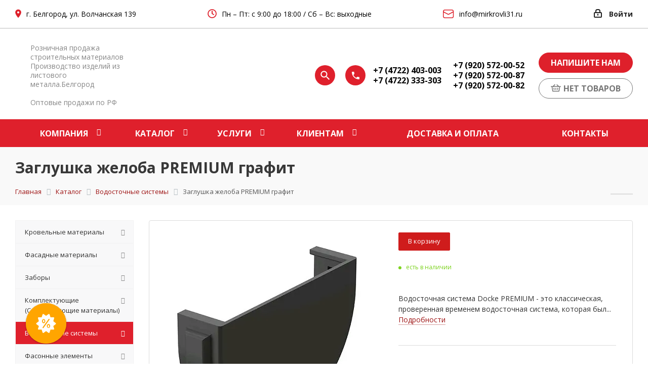

--- FILE ---
content_type: text/html; charset=UTF-8
request_url: https://mirkrovli31.ru/catalog/vodostochnye-sistemy/84711/
body_size: 55640
content:
<!DOCTYPE html>
<html xmlns="http://www.w3.org/1999/xhtml" xml:lang="ru" lang="ru" >
<head>
  <title>Заглушка желоба PREMIUM графит – Купить в Белгороде по недорогой цене</title>
  <meta name="viewport" content="initial-scale=1.0, width=device-width" />
  <meta name="HandheldFriendly" content="true" />
  <meta name="yes" content="yes" />
  <meta name="apple-mobile-web-app-status-bar-style" content="black" />
  <meta name="SKYPE_TOOLBAR" content="SKYPE_TOOLBAR_PARSER_COMPATIBLE" />
  <meta http-equiv="Content-Type" content="text/html; charset=UTF-8" />
<meta name="description" content="Заглушка желоба PREMIUM графит: купить в Белгороде по недорогой цене материалы для водосточных систем. Описание товара с фото, техническими характеристиками и размерами. Гарантия качества от официального дилера
" />
<link rel="canonical" href="https://mirkrovli31.ru/catalog/vodostochnye-sistemy/84711/" />
<script data-skip-moving="true">(function(w, d, n) {var cl = "bx-core";var ht = d.documentElement;var htc = ht ? ht.className : undefined;if (htc === undefined || htc.indexOf(cl) !== -1){return;}var ua = n.userAgent;if (/(iPad;)|(iPhone;)/i.test(ua)){cl += " bx-ios";}else if (/Windows/i.test(ua)){cl += ' bx-win';}else if (/Macintosh/i.test(ua)){cl += " bx-mac";}else if (/Linux/i.test(ua) && !/Android/i.test(ua)){cl += " bx-linux";}else if (/Android/i.test(ua)){cl += " bx-android";}cl += (/(ipad|iphone|android|mobile|touch)/i.test(ua) ? " bx-touch" : " bx-no-touch");cl += w.devicePixelRatio && w.devicePixelRatio >= 2? " bx-retina": " bx-no-retina";if (/AppleWebKit/.test(ua)){cl += " bx-chrome";}else if (/Opera/.test(ua)){cl += " bx-opera";}else if (/Firefox/.test(ua)){cl += " bx-firefox";}ht.className = htc ? htc + " " + cl : cl;})(window, document, navigator);</script>


<link href="/bitrix/css/dbogdanoff.cookie/style.css?17482636291064" type="text/css"  rel="stylesheet" />
<link href="https://fonts.googleapis.com/css?family=Open+Sans:300italic,400italic,600italic,700italic,800italic,400,300,500,600,700,800&subset=latin,cyrillic-ext&display=swap" type="text/css"  rel="stylesheet" />
<link href="/bitrix/js/ui/design-tokens/dist/ui.design-tokens.css?172104825226358" type="text/css"  rel="stylesheet" />
<link href="/bitrix/js/ui/fonts/opensans/ui.font.opensans.css?17210422582555" type="text/css"  rel="stylesheet" />
<link href="/bitrix/js/main/popup/dist/main.popup.bundle.css?174109340329852" type="text/css"  rel="stylesheet" />
<link href="/bitrix/cache/css/s1/aspro_next/template_f4bda2a27d6c91ac99b4f5214f5f0ef5/template_f4bda2a27d6c91ac99b4f5214f5f0ef5_v1.css?17573316431215310" type="text/css"  data-template-style="true" rel="stylesheet" />




<script type="extension/settings" data-extension="currency.currency-core">{"region":"ru"}</script>



<link rel="shortcut icon" href="/favicon.ico?1748351278" type="image/x-icon" />
<link rel="apple-touch-icon" sizes="180x180" href="/upload/dev2fun.imagecompress/webp/include/apple-touch-icon.webp" />
<meta property="og:description" content="Заглушка желоба PREMIUM графит" />
<meta property="og:image" content="/upload/dev2fun.imagecompress/webp/iblock/40d/zaglushka-zheloba-premium-grafit.webp" />
<link rel="image_src" href="/upload/dev2fun.imagecompress/webp/iblock/40d/zaglushka-zheloba-premium-grafit.webp"  />
<meta property="og:title" content="Заглушка желоба PREMIUM графит – Купить в Белгороде по недорогой цене" />
<meta property="og:type" content="website" />
<meta property="og:url" content="https://mirkrovli31.ru/catalog/vodostochnye-sistemy/84711/" />



  <meta name="yandex-verification" content="717475ab92869b7e" />
  <meta name="google-site-verification" content="sppZx5WUDF_lf_VECuoKTal7nI2dEt93DOw-wFVezZg" />
      
  <meta name="cmsmagazine" content="de2c9ff95067d8846b9c52824dd3c170" />
  <script async type="application/ld+json">
    {
    "@context": "http://schema.org",
    "@type": "Organization",
    "url": "https://mirkrovli31.ru/",
    "logo": "https://mirkrovli31.ru/bitrix/templates/aspro_next/images/svg/mir-krovli.svg"
    }
  </script>




    </head>
<body class="fill_bg_n" id="main">
    <style>
        body.noscript-hidden * {
            display: none !important;
        }
    </style>
    <noscript>
        <style>
            body { display: block !important; }
        </style>
        <div style="background: #ffe0e0; color: #900; padding: 15px; font-size: 16px; text-align: center;">
            JavaScript отключён. Включите его для корректной работы сайта.
        </div>
    </noscript>
      <div id="panel"></div>
  
  





    		<!--'start_frame_cache_basketitems-component-block'-->												<div id="ajax_basket"></div>
					<!--'end_frame_cache_basketitems-component-block'-->							
  <div class="wrapper1  catalog_page basket_normal basket_fill_WHITE side_LEFT catalog_icons_N banner_auto with_fast_view mheader-v1 header-v1 regions_N fill_N footer-v1 front-vcustom mfixed_N mfixed_view_always title-v3 with_phones">
    <div class="modal_search" style="position: absolute;top: -82px;">
        <div class="maxwidth-theme">
            <form action="/catalog">
                <input type="text" name="q" class="search-input" placeholder="Поиск">
                <button class="search_btn">
                    Найти
                </button>
                <div class="close">
                    <svg width="17" height="17" viewBox="0 0 17 17" fill="none" xmlns="http://www.w3.org/2000/svg">
                        <path d="M1 1L16 16M1 16L16 1" stroke="black" stroke-width="1.76471" stroke-linecap="round" stroke-linejoin="round"/>
                    </svg>
                </div>
            </form>
        </div>
    </div>
    <div class="overlay" style="display: none"></div>
    
    <div class="header_wrap visible-lg visible-md title-v3">
      <header id="header">
        





<div class="top">
	<div class="maxwidth-theme">
        <div class="wrapp_block_top">
            <div class="address">
                <svg width="12px" height="18px" viewBox="0 0 12 18" version="1.1" xmlns="http://www.w3.org/2000/svg" xmlns:xlink="http://www.w3.org/1999/xlink">
                    <defs></defs>
                    <g id="Design" stroke="none" stroke-width="1" fill="none" fill-rule="evenodd">
                        <g id="mirkrovli_КМС" transform="translate(-79.000000, -15.000000)" fill="#DE202B">
                            <g id="Group-3" transform="translate(75.000000, 13.000000)">
                                <path d="M10,10.56 C10.3733352,10.56 10.7199984,10.4666676 11.04,10.28 C11.3600016,10.0933324 11.6133324,9.8433349 11.8,9.53 C11.9866676,9.2166651 12.08,8.8733352 12.08,8.5 C12.08,8.1266648 11.9866676,7.7800016 11.8,7.46 C11.6133324,7.1399984 11.3600016,6.8866676 11.04,6.7 C10.7199984,6.5133324 10.3733352,6.42 10,6.42 C9.6266648,6.42 9.2833349,6.5133324 8.97,6.7 C8.6566651,6.8866676 8.4066676,7.1399984 8.22,7.46 C8.0333324,7.7800016 7.94,8.1266648 7.94,8.5 C7.94,9.0733362 8.139998,9.559998 8.54,9.96 C8.940002,10.360002 9.4266638,10.56 10,10.56 Z M10,2.68 C11.066672,2.68 12.0466622,2.9399974 12.94,3.46 C13.8200044,3.9800026 14.5199974,4.6799956 15.04,5.56 C15.5600026,6.4533378 15.82,7.433328 15.82,8.5 C15.82,9.3133374 15.620002,10.2466614 15.22,11.3 C14.8733316,12.1933378 14.3933364,13.1599948 13.78,14.2 C13.2733308,15.0266708 12.6933366,15.8866622 12.04,16.78 C11.5866644,17.4066698 11.1066692,18.019997 10.6,18.62 L10,19.32 L9.4,18.62 C8.8933308,18.019997 8.4133356,17.4066698 7.96,16.78 C7.3066634,15.8866622 6.7266692,15.0266708 6.22,14.2 C5.6066636,13.1599948 5.1266684,12.1933378 4.78,11.3 C4.379998,10.2466614 4.18,9.3133374 4.18,8.5 C4.18,7.433328 4.4399974,6.4533378 4.96,5.56 C5.4800026,4.6799956 6.1799956,3.9800026 7.06,3.46 C7.9533378,2.9399974 8.933328,2.68 10,2.68 Z" id="location_on---material"></path>
                            </g>
                        </g>
                    </g>
                </svg>
                <span>г. Белгород, ул. Волчанская 139</span>            </div>

            <div class="rejim">
                <svg width="18" height="18" viewBox="0 0 18 18" fill="none" xmlns="http://www.w3.org/2000/svg">
                    <path d="M9 4.11111V9L12.1111 10.7778M17 9C17 10.0506 16.7931 11.0909 16.391 12.0615C15.989 13.0321 15.3997 13.914 14.6569 14.6569C13.914 15.3997 13.0321 15.989 12.0615 16.391C11.0909 16.7931 10.0506 17 9 17C7.94943 17 6.90914 16.7931 5.93853 16.391C4.96793 15.989 4.08601 15.3997 3.34315 14.6569C2.60028 13.914 2.011 13.0321 1.60896 12.0615C1.20693 11.0909 1 10.0506 1 9C1 6.87827 1.84285 4.84344 3.34315 3.34315C4.84344 1.84285 6.87827 1 9 1C11.1217 1 13.1566 1.84285 14.6569 3.34315C16.1571 4.84344 17 6.87827 17 9Z" stroke="#DE202B" stroke-width="1.77778" stroke-linecap="round" stroke-linejoin="round"/>
                </svg>
                <span>Пн – Пт: с 9:00 до 18:00 / Сб – Вс: выходные</span>            </div>

            <div class="head-social">
                <noindex>
                    <a href="mailto:info@mirkrovli31.ru" class="mail" rel="nofollow">
                        <svg width="22" height="17" viewBox="0 0 22 17" fill="none" xmlns="http://www.w3.org/2000/svg">
                            <path d="M3.45312 7.41114e-09H17.7969C18.6789 -5.77434e-05 19.5275 0.337401 20.1686 0.943151C20.8097 1.5489 21.1948 2.37702 21.2447 3.25763L21.25 3.45312V13.5469C21.2501 14.4289 20.9126 15.2775 20.3068 15.9186C19.7011 16.5597 18.873 16.9448 17.9924 16.9947L17.7969 17H3.45312C2.5711 17.0001 1.72249 16.6626 1.08138 16.0568C0.440265 15.4511 0.0552486 14.623 0.00531263 13.7424L7.41113e-09 13.5469V3.45312C-5.77434e-05 2.5711 0.337401 1.72249 0.943151 1.08138C1.5489 0.440265 2.37702 0.0552486 3.25763 0.00531263L3.45312 7.41114e-09ZM19.6562 5.70881L10.9969 10.2669C10.8991 10.3186 10.7916 10.3493 10.6813 10.3572C10.571 10.3651 10.4603 10.3499 10.3562 10.3126L10.2542 10.268L1.59375 5.70987V13.5469C1.59377 14.0135 1.76924 14.4631 2.08535 14.8064C2.40145 15.1496 2.83507 15.3615 3.30012 15.3999L3.45312 15.4062H17.7969C18.2637 15.4062 18.7134 15.2306 19.0567 14.9143C19.4 14.5979 19.6117 14.1641 19.6499 13.6988L19.6562 13.5469V5.70881ZM17.7969 1.59375H3.45312C2.98649 1.59377 2.53691 1.76924 2.19365 2.08535C1.85038 2.40145 1.63852 2.83507 1.60013 3.30012L1.59375 3.45312V3.90894L10.625 8.66256L19.6562 3.90788V3.45312C19.6562 2.98632 19.4806 2.5366 19.1643 2.19331C18.8479 1.85002 18.4141 1.63827 17.9488 1.60013L17.7969 1.59375Z" fill="#DE202B"/>
                        </svg>
                        <span>info@mirkrovli31.ru</span>                    </a>
                </noindex>
            </div>
            <div class="top-block-item pull-right show-fixed top-ctrl">
                <div class="personal_wrap">
                    <div class="personal top login twosmallfont">
                        
		<!--'start_frame_cache_header-auth-block1'-->			<!-- noindex --><a rel="nofollow" title="Мой кабинет" class="personal-link dark-color animate-load" data-event="jqm" data-param-type="auth" data-param-backurl="/catalog/vodostochnye-sistemy/84711/" data-name="auth" href="/personal/"><i class="svg inline  svg-inline-cabinet" aria-hidden="true" title="Мой кабинет"><svg xmlns="http://www.w3.org/2000/svg" width="16" height="17" viewBox="0 0 16 17">
  <defs>
    <style>
      .loccls-1 {
        fill: #222;
        fill-rule: evenodd;
      }
    </style>
  </defs>
  <path class="loccls-1" d="M14,17H2a2,2,0,0,1-2-2V8A2,2,0,0,1,2,6H3V4A4,4,0,0,1,7,0H9a4,4,0,0,1,4,4V6h1a2,2,0,0,1,2,2v7A2,2,0,0,1,14,17ZM11,4A2,2,0,0,0,9,2H7A2,2,0,0,0,5,4V6h6V4Zm3,4H2v7H14V8ZM8,9a1,1,0,0,1,1,1v2a1,1,0,0,1-2,0V10A1,1,0,0,1,8,9Z"/>
</svg>
</i><span class="wrap"><span class="name">Войти</span></span></a><!-- /noindex -->		<!--'end_frame_cache_header-auth-block1'-->
	                    </div>
                </div>
            </div>
        </div>
	</div>
</div>
<div class="meta-info new-design">
    <div class="maxwidth-theme">
        <div class="wrapp_block_header">
            <div class="logo">
                                    <a href="/">
                        <!--<img src="/upload/dev2fun.imagecompress/webp/bitrix/templates/aspro_next/images/new/logo.webp" alt="">-->
                        <img src="/bitrix/templates/aspro_next/images/svg/mir-krovli.svg" alt="" style="width: 147px;">
                    </a>
                            </div>
            <div class="slogan">
			Розничная продажа строительных материалов<br>
Производство изделий из листового металла.Белгород <br>
 <br>
Оптовые продажи по РФ                
            </div>
            <div class="phone">
                <svg class="search-icon" width="40" height="40" viewBox="0 0 40 40" fill="none" xmlns="http://www.w3.org/2000/svg">
                    <circle cx="20" cy="20" r="20" fill="#DF202C"/>
                    <path fill-rule="evenodd" clip-rule="evenodd" d="M17.9839 22.502C18.8145 22.502 19.5799 22.2944 20.2802 21.8791C20.9805 21.4638 21.5342 20.906 21.9414 20.2057C22.3485 19.5054 22.5521 18.74 22.5521 17.9094C22.5521 17.0789 22.3485 16.3134 21.9414 15.6131C21.5342 14.9129 20.9805 14.3591 20.2802 13.952C19.5799 13.5449 18.8145 13.3413 17.9839 13.3413C17.1533 13.3413 16.3879 13.5449 15.6877 13.952C14.9874 14.3591 14.4296 14.9129 14.0143 15.6131C13.599 16.3134 13.3913 17.0789 13.3913 17.9094C13.3913 18.74 13.599 19.5054 14.0143 20.2057C14.4296 20.906 14.9874 21.4638 15.6877 21.8791C16.3879 22.2944 17.1533 22.502 17.9839 22.502ZM24.0911 22.502L29.1478 27.5587L27.6088 29.0977L22.5521 24.0166V23.2104L22.2589 22.9417C21.6889 23.4466 21.0334 23.8334 20.2924 24.1021C19.5514 24.3708 18.7819 24.5051 17.9839 24.5051C16.7788 24.5051 15.6673 24.212 14.6494 23.6257C13.6316 23.0394 12.8295 22.2496 12.2432 21.2561C11.6406 20.2301 11.3394 19.1146 11.3394 17.9094C11.3394 16.7043 11.6366 15.5928 12.231 14.5749C12.8254 13.5571 13.6316 12.755 14.6494 12.1687C15.6673 11.5824 16.7788 11.2893 17.9839 11.2893C19.1891 11.2893 20.3046 11.5906 21.3306 12.1931C22.3241 12.7794 23.1099 13.5774 23.688 14.5871C24.2661 15.5969 24.5552 16.7043 24.5552 17.9094C24.5552 18.7237 24.4209 19.5014 24.1522 20.2424C23.8834 20.9834 23.4966 21.6389 22.9918 22.2089L23.2605 22.502H24.0911Z" fill="white"/>
                </svg>
                <svg width="40px" height="40px" viewBox="0 0 40 40" version="1.1" xmlns="http://www.w3.org/2000/svg" xmlns:xlink="http://www.w3.org/1999/xlink">
                    <defs></defs>
                    <g id="Design" stroke="none" stroke-width="1" fill="none" fill-rule="evenodd">
                        <g id="mirkrovli_КМС" transform="translate(-914.000000, -87.000000)">
                            <g id="Group-4" transform="translate(914.000000, 87.000000)">
                                <g id="Group">
                                    <circle id="Oval-3-Copy" fill="#DF202C" cx="20" cy="20" r="20"></circle>
                                    <path d="M16,19.48 C16.6133364,20.6533392 17.3933286,21.7133286 18.34,22.66 C19.2866714,23.6066714 20.3466608,24.3866636 21.52,25 L23.36,23.16 C23.4666672,23.0399994 23.5999992,22.9600002 23.76,22.92 C23.9200008,22.8799998 24.0733326,22.893333 24.22,22.96 C25.1000044,23.2666682 26.0866612,23.42 27.18,23.42 C27.4066678,23.42 27.5999992,23.4999992 27.76,23.66 C27.9200008,23.8200008 28,24.0133322 28,24.24 L28,27.18 C28,27.4066678 27.9200008,27.5999992 27.76,27.76 C27.5999992,27.9200008 27.4066678,28 27.18,28 C25.2599904,28 23.4200088,27.6266704 21.66,26.88 C19.9666582,26.1599964 18.4666732,25.1466732 17.16,23.84 C15.8533268,22.5333268 14.8400036,21.0333418 14.12,19.34 C13.3733296,17.5799912 13,15.7400096 13,13.82 C13,13.5933322 13.0799992,13.4000008 13.24,13.24 C13.4000008,13.0799992 13.5933322,13 13.82,13 L16.76,13 C16.9866678,13 17.1799992,13.0799992 17.34,13.24 C17.5000008,13.4000008 17.58,13.5933322 17.58,13.82 C17.58,14.9133388 17.7333318,15.8999956 18.04,16.78 C18.0800002,16.9266674 18.0866668,17.0799992 18.06,17.24 C18.0333332,17.4000008 17.9600006,17.5333328 17.84,17.64 L16,19.48 Z" id="local_phone---material" fill="#FFFFFF"></path>
                                </g>
                            </g>
                        </g>
                    </g>
                </svg>
                <div class="items">
                                            <a href="tel:+74722403003">+7 (4722) 403-003</a>
                                            <a href="tel:+74722333303">+7 (4722) 333-303</a>
                                    </div>
                <div class="items">
                                            <a href="tel:+79205720052">+7 (920) 572-00-52</a>
                                            <a href="tel:+79205720087">+7 (920) 572-00-87</a>
                                            <a href="tel:+79205720082">+7 (920) 572-00-82</a>
                                    </div>
            </div>
            <div class="buttons_head">
                <div class="btn-call-back">
                    <noindex>
                        <button class="btn btn primary callback-block" data-event="jqm" data-param-form_id="3" data-name="callback">
                            Напишите нам
                        </button>
                    </noindex>
                </div>

                <div class="basket" id="basket_div">
                        <a class="btn btn primary basket_btn disable" href="/basket/">
        <svg version="1.1" id="Layer_1" xmlns="http://www.w3.org/2000/svg" xmlns:xlink="http://www.w3.org/1999/xlink"
             x="0px" y="0px"
             viewBox="0 0 390 390" style="enable-background:new 0 0 390 390;" xml:space="preserve">
			<path d="M375,125h-30h-34.391l-65.036-64.629c-5.878-5.839-15.374-5.809-21.213,0.067c-5.84,5.876-5.81,15.374,0.066,21.213
				l43.622,43.348H121.091l44.504-44.405c5.864-5.851,5.875-15.349,0.023-21.213c-5.851-5.864-15.349-5.875-21.213-0.024
				l-65.788,65.642H45H15c-8.284,0-15,6.716-15,15s6.716,15,15,15h17.293l27.911,167.418c1.206,7.23,7.461,12.531,14.791,12.533
				l240.004,0.074c0.002,0,0.003,0,0.005,0c7.332,0,13.591-5.302,14.796-12.535l27.907-167.491H375c8.284,0,15-6.716,15-15
				C390,131.716,383.284,125,375,125z M302.297,305.021l-214.59-0.066L62.708,155h264.586L302.297,305.021z"/>
            <path d="M113.432,261.682c0.853,7.671,7.348,13.345,14.89,13.345c0.554,0,1.112-0.031,1.676-0.093
				c8.233-0.915,14.166-8.331,13.251-16.565l-6.672-60.024c-0.915-8.234-8.326-14.167-16.565-13.251
				c-8.233,0.915-14.166,8.331-13.251,16.565L113.432,261.682z"/>
            <path d="M195,274.988c8.284,0,15-6.716,15-15v-59.986c0-8.284-6.716-15-15-15s-15,6.716-15,15v59.986
				C180,268.272,186.716,274.988,195,274.988z"/>
            <path d="M260.02,274.86c0.563,0.063,1.121,0.093,1.675,0.093c7.542,0,14.037-5.674,14.89-13.345l6.66-59.951
				c0.914-8.235-5.019-15.651-13.253-16.565c-8.225-0.913-15.649,5.018-16.564,13.252l-6.66,59.951
				C245.853,266.529,251.787,273.945,260.02,274.86z"/>
        </svg>
        <span>нет товаров</span>
    </a>
                </div>
            </div>
        </div>
    </div>
</div>
<div class="header-wrapper topmenu-LIGHT topmenu-red">
	<div class="wrapper_inner">
		<div class="logo_and_menu-row">
			<div class="logo-row row">
				<div class="col-md-12 menu-row">
					<div class="nav-main-collapse collapse in">
						<div class="menu-only">
							<nav class="mega-menu sliced">
									<div class="table-menu tet1">
		<table>
			<tr>
									
										<td class="menu-item unvisible dropdown   ">
						<div class="wrap">
                            							    <a class="dropdown-toggle" href="/company/">
                            								<div>
									Компания									<div class="line-wrapper"><span class="line"></span></div>
								</div>
                            							    </a>
                            															<span class="tail"></span>
								<ul class="dropdown-menu">
									<!--                                        -->                                                                                																														<li class="  ">
											                                            											    <a href="/company/licenses/" title="Сертификаты">
                                                                                                <span class="name sub_item">Сертификаты</span>                                                                                            </a>
                                            																					</li>
									<!--                                        -->                                                                                																														<li class="  ">
											                                            											    <a href="/info/brands/" title="Партнеры">
                                                                                                <span class="name sub_item">Партнеры</span>                                                                                            </a>
                                            																					</li>
									<!--                                        -->                                                                                																														<li class="  ">
											                                            											    <a href="/company/staff/" title="Сотрудники">
                                                                                                <span class="name sub_item">Сотрудники</span>                                                                                            </a>
                                            																					</li>
									<!--                                        -->                                                                                																														<li class="  ">
											                                            											    <a href="/company/vacancy/" title="Вакансии">
                                                                                                <span class="name sub_item">Вакансии</span>                                                                                            </a>
                                            																					</li>
									<!--                                        -->                                                                                																														<li class="  ">
											                                            											    <a href="/vozvrat/" title="Возврат">
                                                                                                <span class="name sub_item">Возврат</span>                                                                                            </a>
                                            																					</li>
																	</ul>
													</div>
					</td>
									
										<td class="menu-item unvisible dropdown catalog wide_menu  active">
						<div class="wrap">
                            								<div>
									Каталог									<div class="line-wrapper"><span class="line"></span></div>
								</div>
                            															<span class="tail"></span>
								<ul class="dropdown-menu">
									<!--                                        -->                                                                                																														<li class="dropdown-submenu  ">
											                                            											    <a href="/catalog/krovla/" title="Кровельные материалы">
                                                                                                <span class="name sub_item">Кровельные материалы</span><span class="arrow"><i></i></span>                                                                                            </a>
                                            																																			<ul class="dropdown-menu toggle_menu">
													<!--                                                        -->																																										<li class="menu-item   ">
															                                                                <a href="/catalog/krovla/skatnaya/" title="Скатная кровля">
                                                                                                                            <span class="name sub_sub_item">Скатная кровля</span>
                                                                                                                            </a>
                                                            															
														</li>
																											<!--                                                        -->																																										<li class="menu-item   ">
															                                                                <a href="/catalog/krovla/ploskaya/" title="Плоская кровля">
                                                                                                                            <span class="name sub_sub_item">Плоская кровля</span>
                                                                                                                            </a>
                                                            															
														</li>
																											<!--                                                        -->																																										<li class="menu-item   ">
															                                                                <a href="/catalog/krovla/aksessuary/" title="Аксессуары для скатной кровли">
                                                                                                                            <span class="name sub_sub_item">Аксессуары для скатной кровли</span>
                                                                                                                            </a>
                                                            															
														</li>
																											<!--                                                        -->																																										<li class="menu-item   ">
															                                                                <a href="/catalog/krovla/komplektuyushchie-dlya-krovli/" title="Комплектующие для кровли">
                                                                                                                            <span class="name sub_sub_item">Комплектующие для кровли</span>
                                                                                                                            </a>
                                                            															
														</li>
																																																					<li><a href="/catalog/krovla/" class="colored more_items">Еще</a></li>
												</ul>
																					</li>
									<!--                                        -->                                                                                																														<li class="dropdown-submenu  ">
											                                            											    <a href="/catalog/fasadnye-materialy/" title="Фасадные материалы">
                                                                                                <span class="name sub_item">Фасадные материалы</span><span class="arrow"><i></i></span>                                                                                            </a>
                                            																																			<ul class="dropdown-menu toggle_menu">
													<!--                                                        -->																																										<li class="menu-item   ">
															                                                                <a href="/catalog/fasadnye-materialy/metallicheskiy-sayding/" title="Металлический сайдинг">
                                                                                                                            <span class="name sub_sub_item">Металлический сайдинг</span>
                                                                                                                            </a>
                                                            															
														</li>
																											<!--                                                        -->																																										<li class="menu-item   ">
															                                                                <a href="/catalog/fasadnye-materialy/fasadnye-cokolnye-paneli/" title="Фасадные (цокольные) панели">
                                                                                                                            <span class="name sub_sub_item">Фасадные (цокольные) панели</span>
                                                                                                                            </a>
                                                            															
														</li>
																											<!--                                                        -->																																										<li class="menu-item   ">
															                                                                <a href="/catalog/fasadnye-materialy/profnastil-stenovoy/" title="Стеновой профлист">
                                                                                                                            <span class="name sub_sub_item">Стеновой профлист</span>
                                                                                                                            </a>
                                                            															
														</li>
																											<!--                                                        -->																																										<li class="menu-item   ">
															                                                                <a href="/catalog/fasadnye-materialy/fasadnaya-plitka-tekhnonikol-hauberk/" title="Фасадная плитка Технониколь">
                                                                                                                            <span class="name sub_sub_item">Фасадная плитка Технониколь</span>
                                                                                                                            </a>
                                                            															
														</li>
																											<!--                                                        -->																																																																			<li><a href="/catalog/fasadnye-materialy/" class="colored more_items">Еще</a></li>
												</ul>
																					</li>
									<!--                                        -->                                                                                																														<li class="dropdown-submenu  ">
											                                            											    <a href="/catalog/zabory/" title="Заборы">
                                                                                                <span class="name sub_item">Заборы</span><span class="arrow"><i></i></span>                                                                                            </a>
                                            																																			<ul class="dropdown-menu toggle_menu">
													<!--                                                        -->																																										<li class="menu-item   ">
															                                                                <a href="/catalog/zabory/zabory-iz-profnastila-/" title="Профлисты для забора">
                                                                                                                            <span class="name sub_sub_item">Профлисты для забора</span>
                                                                                                                            </a>
                                                            															
														</li>
																											<!--                                                        -->																																										<li class="menu-item   ">
															                                                                <a href="/catalog/zabory/panelnye-ograzhdeniya-grandline/" title="Панельные ограждения GrandLine">
                                                                                                                            <span class="name sub_sub_item">Панельные ограждения GrandLine</span>
                                                                                                                            </a>
                                                            															
														</li>
																											<!--                                                        -->																																										<li class="menu-item   ">
															                                                                <a href="/catalog/zabory/modulnye-ograzhdeniya/" title="Модульные заборы Гранд Лайн">
                                                                                                                            <span class="name sub_sub_item">Модульные заборы Гранд Лайн</span>
                                                                                                                            </a>
                                                            															
														</li>
																											<!--                                                        -->																																										<li class="menu-item   ">
															                                                                <a href="/catalog/zabory/shtaketnik-metallicheskiy/" title="Евроштакетник">
                                                                                                                            <span class="name sub_sub_item">Евроштакетник</span>
                                                                                                                            </a>
                                                            															
														</li>
																											<!--                                                        -->																																									<!--                                                        -->																																									<!--                                                        -->																																																																			<li><a href="/catalog/zabory/" class="colored more_items">Еще</a></li>
												</ul>
																					</li>
									<!--                                        -->                                                                                																														<li class="dropdown-submenu  ">
											                                            											    <a href="/catalog/komplektuyuschie-dlya-krovli/" title="Комплектующие (Сопутствующие материалы)">
                                                                                                <span class="name sub_item">Комплектующие (Сопутствующие материалы)</span><span class="arrow"><i></i></span>                                                                                            </a>
                                            																																			<ul class="dropdown-menu toggle_menu">
													<!--                                                        -->																																										<li class="menu-item   ">
															                                                                <a href="/catalog/komplektuyuschie-dlya-krovli/proofilirovannye-membrany/" title="Профилированные мембраны">
                                                                                                                            <span class="name sub_sub_item">Профилированные мембраны</span>
                                                                                                                            </a>
                                                            															
														</li>
																											<!--                                                        -->																																										<li class="menu-item   ">
															                                                                <a href="/catalog/komplektuyuschie-dlya-krovli/lenty-germetiki/" title="Ленты герметизирующая для кровли">
                                                                                                                            <span class="name sub_sub_item">Ленты герметизирующая для кровли</span>
                                                                                                                            </a>
                                                            															
														</li>
																											<!--                                                        -->																																										<li class="menu-item   ">
															                                                                <a href="/catalog/komplektuyuschie-dlya-krovli/gidro-paroizolyatsionnye-plenki/" title="Паро-гидроизоляционные пленки для кровли">
                                                                                                                            <span class="name sub_sub_item">Паро-гидроизоляционные пленки для кровли</span>
                                                                                                                            </a>
                                                            															
														</li>
																											<!--                                                        -->																																										<li class="menu-item   ">
															                                                                <a href="/catalog/komplektuyuschie-dlya-krovli/plity-osp/" title="Плиты ОСП">
                                                                                                                            <span class="name sub_sub_item">Плиты ОСП</span>
                                                                                                                            </a>
                                                            															
														</li>
																											<!--                                                        -->																																									<!--                                                        -->																																									<!--                                                        -->																																									<!--                                                        -->																																									<!--                                                        -->																																																																			<li><a href="/catalog/komplektuyuschie-dlya-krovli/" class="colored more_items">Еще</a></li>
												</ul>
																					</li>
									<!--                                        -->                                                                                																														<li class="dropdown-submenu active ">
											                                                                                                <span class="name sub_item">Водосточные системы</span><span class="arrow"><i></i></span>                                            																																			<ul class="dropdown-menu toggle_menu">
													<!--                                                        -->																																										<li class="menu-item   ">
															                                                                <a href="/catalog/vodostochnye-sistemy/metallicheskie/" title="Металлические водосточные системы">
                                                                                                                            <span class="name sub_sub_item">Металлические водосточные системы</span>
                                                                                                                            </a>
                                                            															
														</li>
																											<!--                                                        -->																																										<li class="menu-item   ">
															                                                                <a href="/catalog/vodostochnye-sistemy/plastikovye/" title="Пластиковые водосточные системы Docke">
                                                                                                                            <span class="name sub_sub_item">Пластиковые водосточные системы Docke</span>
                                                                                                                            </a>
                                                            															
														</li>
																																																					<li><a href="/catalog/vodostochnye-sistemy/" class="colored more_items">Еще</a></li>
												</ul>
																					</li>
									<!--                                        -->                                                                                																														<li class="dropdown-submenu  ">
											                                            											    <a href="/catalog/fasonnye-elementy/" title="Фасонные элементы">
                                                                                                <span class="name sub_item">Фасонные элементы</span><span class="arrow"><i></i></span>                                                                                            </a>
                                            																																			<ul class="dropdown-menu toggle_menu">
													<!--                                                        -->																																										<li class="menu-item   ">
															                                                                <a href="/catalog/fasonnye-elementy/dlya-krovli/" title="Для кровли">
                                                                                                                            <span class="name sub_sub_item">Для кровли</span>
                                                                                                                            </a>
                                                            															
														</li>
																											<!--                                                        -->																																										<li class="menu-item   ">
															                                                                <a href="/catalog/fasonnye-elementy/dlya-fasada/" title="Для фасада">
                                                                                                                            <span class="name sub_sub_item">Для фасада</span>
                                                                                                                            </a>
                                                            															
														</li>
																											<!--                                                        -->																																										<li class="menu-item   ">
															                                                                <a href="/catalog/fasonnye-elementy/dlya-zabora/" title="Для забора">
                                                                                                                            <span class="name sub_sub_item">Для забора</span>
                                                                                                                            </a>
                                                            															
														</li>
																											<!--                                                        -->																																										<li class="menu-item   ">
															                                                                <a href="/catalog/fasonnye-elementy/pod-zakaz/" title="Под заказ">
                                                                                                                            <span class="name sub_sub_item">Под заказ</span>
                                                                                                                            </a>
                                                            															
														</li>
																											<!--                                                        -->																																									<!--                                                        -->																																									<!--                                                        -->																																									<!--                                                        -->																																									<!--                                                        -->																																									<!--                                                        -->																																																																			<li><a href="/catalog/fasonnye-elementy/" class="colored more_items">Еще</a></li>
												</ul>
																					</li>
									<!--                                        -->                                                                                																														<li class="dropdown-submenu  ">
											                                            											    <a href="/catalog/teploizolyatsiya/" title="Теплоизоляция">
                                                                                                <span class="name sub_item">Теплоизоляция</span><span class="arrow"><i></i></span>                                                                                            </a>
                                            																																			<ul class="dropdown-menu toggle_menu">
													<!--                                                        -->																																										<li class="menu-item   ">
															                                                                <a href="/catalog/teploizolyatsiya/bazaltovyy-uteplitel/" title="Базальтовая вата">
                                                                                                                            <span class="name sub_sub_item">Базальтовая вата</span>
                                                                                                                            </a>
                                                            															
														</li>
																											<!--                                                        -->																																										<li class="menu-item   ">
															                                                                <a href="/catalog/teploizolyatsiya/penopolistirol-penoplast/" title="Пенопласт">
                                                                                                                            <span class="name sub_sub_item">Пенопласт</span>
                                                                                                                            </a>
                                                            															
														</li>
																											<!--                                                        -->																																										<li class="menu-item   ">
															                                                                <a href="/catalog/teploizolyatsiya/steklovata/" title="Минеральная вата">
                                                                                                                            <span class="name sub_sub_item">Минеральная вата</span>
                                                                                                                            </a>
                                                            															
														</li>
																											<!--                                                        -->																																										<li class="menu-item   ">
															                                                                <a href="/catalog/teploizolyatsiya/ekstrudirovannyy-penopolistrirol/" title="Экструдированный пенополистрирол">
                                                                                                                            <span class="name sub_sub_item">Экструдированный пенополистрирол</span>
                                                                                                                            </a>
                                                            															
														</li>
																											<!--                                                        -->																																																																			<li><a href="/catalog/teploizolyatsiya/" class="colored more_items">Еще</a></li>
												</ul>
																					</li>
									<!--                                        -->                                                                                																														<li class="dropdown-submenu  ">
											                                            											    <a href="/catalog/profnastil/" title="Профнастил">
                                                                                                <span class="name sub_item">Профнастил</span><span class="arrow"><i></i></span>                                                                                            </a>
                                            																																			<ul class="dropdown-menu toggle_menu">
													<!--                                                        -->																																										<li class="menu-item   ">
															                                                                <a href="/catalog/profnastil/krovelnyy/" title="Профнастил для крыши">
                                                                                                                            <span class="name sub_sub_item">Профнастил для крыши</span>
                                                                                                                            </a>
                                                            															
														</li>
																											<!--                                                        -->																																										<li class="menu-item   ">
															                                                                <a href="/catalog/profnastil/dlya-zabora-profnastil/" title="Профнастил для забора">
                                                                                                                            <span class="name sub_sub_item">Профнастил для забора</span>
                                                                                                                            </a>
                                                            															
														</li>
																											<!--                                                        -->																																										<li class="menu-item   ">
															                                                                <a href="/catalog/profnastil/nesushchiy/" title="Несущий профнастил для перекрытий">
                                                                                                                            <span class="name sub_sub_item">Несущий профнастил для перекрытий</span>
                                                                                                                            </a>
                                                            															
														</li>
																											<!--                                                        -->																																										<li class="menu-item   ">
															                                                                <a href="/catalog/profnastil/stenovoy/" title="Профнастил для стен">
                                                                                                                            <span class="name sub_sub_item">Профнастил для стен</span>
                                                                                                                            </a>
                                                            															
														</li>
																																																					<li><a href="/catalog/profnastil/" class="colored more_items">Еще</a></li>
												</ul>
																					</li>
									<!--                                        -->                                                                                																														<li class="  ">
											                                            											    <a href="/catalog/gidroizolyatsionnye-materialy/" title="Гидроизоляционные материалы для малоэтажного коттеджного строительства">
                                                                                                <span class="name sub_item">Гидроизоляционные материалы для малоэтажного коттеджного строительства</span>                                                                                            </a>
                                            																					</li>
									<!--                                        -->                                                                                																														<li class="  ">
											                                            											    <a href="/catalog/materialy-dlya-dorozhnogo-stroitelstva/" title="Материалы для транспортно-дорожного строительства">
                                                                                                <span class="name sub_item">Материалы для транспортно-дорожного строительства</span>                                                                                            </a>
                                            																					</li>
									<!--                                        -->                                        <!--                                        -->                                                                                								</ul>
													</div>
					</td>
									
										<td class="menu-item unvisible dropdown   ">
						<div class="wrap">
                            							    <a class="dropdown-toggle" href="/services/">
                            								<div>
									Услуги									<div class="line-wrapper"><span class="line"></span></div>
								</div>
                            							    </a>
                            															<span class="tail"></span>
								<ul class="dropdown-menu">
									<!--                                        -->                                                                                																														<li class="  ">
											                                            											    <a href="/services/besplatnyy-zamer-raschet/" title="Бесплатный замер и расчет">
                                                                                                <span class="name sub_item">Бесплатный замер и расчет</span>                                                                                            </a>
                                            																					</li>
									<!--                                        -->                                                                                																														<li class="  ">
											                                            											    <a href="/services/konsultatsiya-spetsialistov/" title="Консультация специалистов">
                                                                                                <span class="name sub_item">Консультация специалистов</span>                                                                                            </a>
                                            																					</li>
									<!--                                        -->                                                                                																														<li class="  ">
											                                            											    <a href="/services/lichnye-menedzher-vedenie-obekta/" title="Личный менеджер">
                                                                                                <span class="name sub_item">Личный менеджер</span>                                                                                            </a>
                                            																					</li>
									<!--                                        -->                                                                                																														<li class="  ">
											                                            											    <a href="/services/otvetstvennoe-khranenie/" title="Ответственное хранение">
                                                                                                <span class="name sub_item">Ответственное хранение</span>                                                                                            </a>
                                            																					</li>
																	</ul>
													</div>
					</td>
									
										<td class="menu-item unvisible dropdown   ">
						<div class="wrap">
                            							    <a class="dropdown-toggle" href="/info/">
                            								<div>
									Клиентам									<div class="line-wrapper"><span class="line"></span></div>
								</div>
                            							    </a>
                            															<span class="tail"></span>
								<ul class="dropdown-menu">
									<!--                                        -->                                                                                																														<li class="  ">
											                                            											    <a href="/projects/" title="Наши работы">
                                                                                                <span class="name sub_item">Наши работы</span>                                                                                            </a>
                                            																					</li>
									<!--                                        -->                                                                                																														<li class="  ">
											                                            											    <a href="/info/garantiya/" title="Гарантия">
                                                                                                <span class="name sub_item">Гарантия</span>                                                                                            </a>
                                            																					</li>
									<!--                                        -->                                                                                																														<li class="  ">
											                                            											    <a href="/info/onlayn-konstruktor/" title="Сервис подбора цвета">
                                                                                                <span class="name sub_item">Сервис подбора цвета</span>                                                                                            </a>
                                            																					</li>
									<!--                                        -->                                                                                																														<li class="  ">
											                                            											    <a href="/info/videogalery/" title="Видеогалерея">
                                                                                                <span class="name sub_item">Видеогалерея</span>                                                                                            </a>
                                            																					</li>
									<!--                                        -->                                                                                																														<li class="  ">
											                                            											    <a href="/sale/" title="Акции">
                                                                                                <span class="name sub_item">Акции</span>                                                                                            </a>
                                            																					</li>
																	</ul>
													</div>
					</td>
									
										<td class="menu-item unvisible    ">
						<div class="wrap">
                            							    <a class="" href="/dostavka-i-oplata/">
                            								<div>
									Доставка и оплата									<div class="line-wrapper"><span class="line"></span></div>
								</div>
                            							    </a>
                            													</div>
					</td>
									
										<td class="menu-item unvisible    ">
						<div class="wrap">
                            							    <a class="" href="/contacts/">
                            								<div>
									Контакты									<div class="line-wrapper"><span class="line"></span></div>
								</div>
                            							    </a>
                            													</div>
					</td>
				
				<td class="menu-item dropdown js-dropdown nosave unvisible">
					<div class="wrap">
						<a class="dropdown-toggle more-items" href="#">
							<span>Ещё</span>
						</a>
						<span class="tail"></span>
						<ul class="dropdown-menu"></ul>
					</div>
				</td>

			</tr>
		</table>
	</div>
							</nav>
						</div>
					</div>
				</div>
			</div>		</div>
	</div>
	<div class="line-row visible-xs"></div>
</div>      </header>
    </div>
    
          <div id="headerfixed">
        <div class="top">
    <div class="maxwidth-theme">
        <div class="wrapp_block">
            <div class="row first-row">
                <div class="col-lg-3 col-md-3 col-sm-12 col-xs-12">
                    <svg width="12px" height="18px" viewBox="0 0 12 18" version="1.1" xmlns="http://www.w3.org/2000/svg" xmlns:xlink="http://www.w3.org/1999/xlink">
                        <defs></defs>
                        <g id="Design" stroke="none" stroke-width="1" fill="none" fill-rule="evenodd">
                            <g id="mirkrovli_КМС" transform="translate(-79.000000, -15.000000)" fill="#DE202B">
                                <g id="Group-3" transform="translate(75.000000, 13.000000)">
                                    <path d="M10,10.56 C10.3733352,10.56 10.7199984,10.4666676 11.04,10.28 C11.3600016,10.0933324 11.6133324,9.8433349 11.8,9.53 C11.9866676,9.2166651 12.08,8.8733352 12.08,8.5 C12.08,8.1266648 11.9866676,7.7800016 11.8,7.46 C11.6133324,7.1399984 11.3600016,6.8866676 11.04,6.7 C10.7199984,6.5133324 10.3733352,6.42 10,6.42 C9.6266648,6.42 9.2833349,6.5133324 8.97,6.7 C8.6566651,6.8866676 8.4066676,7.1399984 8.22,7.46 C8.0333324,7.7800016 7.94,8.1266648 7.94,8.5 C7.94,9.0733362 8.139998,9.559998 8.54,9.96 C8.940002,10.360002 9.4266638,10.56 10,10.56 Z M10,2.68 C11.066672,2.68 12.0466622,2.9399974 12.94,3.46 C13.8200044,3.9800026 14.5199974,4.6799956 15.04,5.56 C15.5600026,6.4533378 15.82,7.433328 15.82,8.5 C15.82,9.3133374 15.620002,10.2466614 15.22,11.3 C14.8733316,12.1933378 14.3933364,13.1599948 13.78,14.2 C13.2733308,15.0266708 12.6933366,15.8866622 12.04,16.78 C11.5866644,17.4066698 11.1066692,18.019997 10.6,18.62 L10,19.32 L9.4,18.62 C8.8933308,18.019997 8.4133356,17.4066698 7.96,16.78 C7.3066634,15.8866622 6.7266692,15.0266708 6.22,14.2 C5.6066636,13.1599948 5.1266684,12.1933378 4.78,11.3 C4.379998,10.2466614 4.18,9.3133374 4.18,8.5 C4.18,7.433328 4.4399974,6.4533378 4.96,5.56 C5.4800026,4.6799956 6.1799956,3.9800026 7.06,3.46 C7.9533378,2.9399974 8.933328,2.68 10,2.68 Z" id="location_on---material"></path>
                                </g>
                            </g>
                        </g>
                    </svg>&nbsp;<span>г. Белгород, ул. Волчанская 139</span>
                </div>
                <div class="col-lg-5 col-md-5 col-sm-12 col-xs-12">
                    <svg width="18px" height="18px" viewBox="0 0 18 18" version="1.1" xmlns="http://www.w3.org/2000/svg" xmlns:xlink="http://www.w3.org/1999/xlink">
                        <defs></defs>
                        <g id="Design" stroke="none" stroke-width="1" fill="none" fill-rule="evenodd">
                            <g id="mirkrovli_КМС" transform="translate(-414.000000, -16.000000)" fill="#DE202B">
                                <g id="Group-2" transform="translate(413.000000, 13.000000)">
                                    <path d="M10.44,7.82 L10.44,12.2 L14.18,14.42 L13.56,15.48 L9.18,12.82 L9.18,7.82 L10.44,7.82 Z M10,18.68 C11.200006,18.68 12.3199948,18.3733364 13.36,17.76 C14.3733384,17.1733304 15.1733304,16.3733384 15.76,15.36 C16.3733364,14.3199948 16.68,13.200006 16.68,12 C16.68,10.799994 16.3733364,9.6800052 15.76,8.64 C15.1733304,7.6266616 14.3733384,6.8266696 13.36,6.24 C12.3199948,5.6266636 11.200006,5.32 10,5.32 C8.799994,5.32 7.6800052,5.6266636 6.64,6.24 C5.6266616,6.8266696 4.8266696,7.6266616 4.24,8.64 C3.6266636,9.6800052 3.32,10.799994 3.32,12 C3.32,13.200006 3.6266636,14.3199948 4.24,15.36 C4.8266696,16.3733384 5.6266616,17.1733304 6.64,17.76 C7.6800052,18.3733364 8.799994,18.68 10,18.68 Z M10,3.68 C11.5200076,3.68 12.9266602,4.0599962 14.22,4.82 C15.4733396,5.5400036 16.4599964,6.5266604 17.18,7.78 C17.9400038,9.0733398 18.32,10.4799924 18.32,12 C18.32,13.5200076 17.9400038,14.9266602 17.18,16.22 C16.4599964,17.4733396 15.4733396,18.4599964 14.22,19.18 C12.9266602,19.9400038 11.5200076,20.32 10,20.32 C8.4799924,20.32 7.0733398,19.9400038 5.78,19.18 C4.5266604,18.446663 3.5400036,17.4533396 2.82,16.2 C2.0599962,14.9066602 1.68,13.5066742 1.68,12 C1.68,10.4933258 2.0599962,9.0933398 2.82,7.8 C3.553337,6.5466604 4.5466604,5.553337 5.8,4.82 C7.0933398,4.0599962 8.4933258,3.68 10,3.68 Z" id="access_time---material"></path>
                                </g>
                            </g>
                        </g>
					</svg>&nbsp;<span>Пн – Пт: с 9:00 до 18:00 / Сб – Вс: выходные</span>
                </div>
                <div class="col-lg-4 col-md-4 col-sm-12 col-xs-12">
<!--                                        --><!--                    --><!--                        <a href="http://pgs.--><!--/">-->
<!--                            <svg width="19px" height="18px" viewBox="0 0 19 18" version="1.1" xmlns="http://www.w3.org/2000/svg" xmlns:xlink="http://www.w3.org/1999/xlink">-->
<!--                                <defs></defs>-->
<!--                                <g id="Design" stroke="none" stroke-width="1" fill="none" fill-rule="evenodd" stroke-linecap="round" stroke-linejoin="round">-->
<!--                                    <g id="mirkrovli_КМС" transform="translate(-969.000000, -13.000000)" stroke="#DE202B" stroke-width="2">-->
<!--                                        <g id="Page-1" transform="translate(970.000000, 14.000000)">-->
<!--                                            <polyline id="Stroke-1" points="13.0454 0.5 16.3184 3.773 13.0454 7.045"></polyline>-->
<!--                                            <path d="M15.2271,8.6819 L15.2271,14.4999 C15.2271,15.0499 14.7771,15.4999 14.2271,15.4999 L1.5001,15.4999 C0.9501,15.4999 0.5001,15.0499 0.5001,14.4999 L0.5001,4.7729 C0.5001,4.2229 0.9501,3.7729 1.5001,3.7729 L4.8641,3.7729" id="Stroke-3"></path>-->
<!--                                            <path d="M4.5908,10.1001 C4.5908,6.6051 7.3688,3.7731 10.8638,3.7731 L16.0458,3.7731" id="Stroke-5"></path>-->
<!--                                        </g>-->
<!--                                    </g>-->
<!--                                </g>-->
<!--                            </svg>&nbsp;<span>Перейти в каталог промышленного строительства</span>-->
<!--                        </a>-->
<!--                    --><!--                        <a href="http://--><!--/">-->
<!--                            <svg width="19px" height="18px" viewBox="0 0 19 18" version="1.1" xmlns="http://www.w3.org/2000/svg" xmlns:xlink="http://www.w3.org/1999/xlink">-->
<!--                                <defs></defs>-->
<!--                                <g id="Design" stroke="none" stroke-width="1" fill="none" fill-rule="evenodd" stroke-linecap="round" stroke-linejoin="round">-->
<!--                                    <g id="mirkrovli_КМС" transform="translate(-969.000000, -13.000000)" stroke="#DE202B" stroke-width="2">-->
<!--                                        <g id="Page-1" transform="translate(970.000000, 14.000000)">-->
<!--                                            <polyline id="Stroke-1" points="13.0454 0.5 16.3184 3.773 13.0454 7.045"></polyline>-->
<!--                                            <path d="M15.2271,8.6819 L15.2271,14.4999 C15.2271,15.0499 14.7771,15.4999 14.2271,15.4999 L1.5001,15.4999 C0.9501,15.4999 0.5001,15.0499 0.5001,14.4999 L0.5001,4.7729 C0.5001,4.2229 0.9501,3.7729 1.5001,3.7729 L4.8641,3.7729" id="Stroke-3"></path>-->
<!--                                            <path d="M4.5908,10.1001 C4.5908,6.6051 7.3688,3.7731 10.8638,3.7731 L16.0458,3.7731" id="Stroke-5"></path>-->
<!--                                        </g>-->
<!--                                    </g>-->
<!--                                </g>-->
<!--                            </svg>&nbsp;<span>Перейти в каталог котеджнего строительства</span>-->
<!--                        </a>-->
<!--                    -->                </div>
            </div>
        </div>
    </div>
</div>
<div class="maxwidth-theme">
	<div class="logo-row v2 row margin0 menu-row">
		<div class="inner-table-block nopadding logo-block">
			<div class="logo">
                <a href="/">
					<img src="/bitrix/templates/aspro_next/images/svg/mir-krovli.svg" alt="">
                </a>

			</div>
		</div>
		<div class="inner-table-block menu-block">
			<div class="navs table-menu js-nav">
				<nav class="mega-menu sliced">
						<div class="table-menu tet1">
		<table>
			<tr>
									
										<td class="menu-item unvisible dropdown   ">
						<div class="wrap">
                            							    <a class="dropdown-toggle" href="/company/">
                            								<div>
									Компания									<div class="line-wrapper"><span class="line"></span></div>
								</div>
                            							    </a>
                            															<span class="tail"></span>
								<ul class="dropdown-menu">
									<!--                                        -->                                                                                																														<li class="  ">
											                                            											    <a href="/company/licenses/" title="Сертификаты">
                                                                                                <span class="name sub_item">Сертификаты</span>                                                                                            </a>
                                            																					</li>
									<!--                                        -->                                                                                																														<li class="  ">
											                                            											    <a href="/info/brands/" title="Партнеры">
                                                                                                <span class="name sub_item">Партнеры</span>                                                                                            </a>
                                            																					</li>
									<!--                                        -->                                                                                																														<li class="  ">
											                                            											    <a href="/company/staff/" title="Сотрудники">
                                                                                                <span class="name sub_item">Сотрудники</span>                                                                                            </a>
                                            																					</li>
									<!--                                        -->                                                                                																														<li class="  ">
											                                            											    <a href="/company/vacancy/" title="Вакансии">
                                                                                                <span class="name sub_item">Вакансии</span>                                                                                            </a>
                                            																					</li>
									<!--                                        -->                                                                                																														<li class="  ">
											                                            											    <a href="/vozvrat/" title="Возврат">
                                                                                                <span class="name sub_item">Возврат</span>                                                                                            </a>
                                            																					</li>
																	</ul>
													</div>
					</td>
									
										<td class="menu-item unvisible dropdown catalog wide_menu  active">
						<div class="wrap">
                            								<div>
									Каталог									<div class="line-wrapper"><span class="line"></span></div>
								</div>
                            															<span class="tail"></span>
								<ul class="dropdown-menu">
									<!--                                        -->                                                                                																														<li class="dropdown-submenu  ">
											                                            											    <a href="/catalog/krovla/" title="Кровельные материалы">
                                                                                                <span class="name sub_item">Кровельные материалы</span><span class="arrow"><i></i></span>                                                                                            </a>
                                            																																			<ul class="dropdown-menu toggle_menu">
													<!--                                                        -->																																										<li class="menu-item   ">
															                                                                <a href="/catalog/krovla/skatnaya/" title="Скатная кровля">
                                                                                                                            <span class="name sub_sub_item">Скатная кровля</span>
                                                                                                                            </a>
                                                            															
														</li>
																											<!--                                                        -->																																										<li class="menu-item   ">
															                                                                <a href="/catalog/krovla/ploskaya/" title="Плоская кровля">
                                                                                                                            <span class="name sub_sub_item">Плоская кровля</span>
                                                                                                                            </a>
                                                            															
														</li>
																											<!--                                                        -->																																										<li class="menu-item   ">
															                                                                <a href="/catalog/krovla/aksessuary/" title="Аксессуары для скатной кровли">
                                                                                                                            <span class="name sub_sub_item">Аксессуары для скатной кровли</span>
                                                                                                                            </a>
                                                            															
														</li>
																											<!--                                                        -->																																										<li class="menu-item   ">
															                                                                <a href="/catalog/krovla/komplektuyushchie-dlya-krovli/" title="Комплектующие для кровли">
                                                                                                                            <span class="name sub_sub_item">Комплектующие для кровли</span>
                                                                                                                            </a>
                                                            															
														</li>
																																																					<li><a href="/catalog/krovla/" class="colored more_items">Еще</a></li>
												</ul>
																					</li>
									<!--                                        -->                                                                                																														<li class="dropdown-submenu  ">
											                                            											    <a href="/catalog/fasadnye-materialy/" title="Фасадные материалы">
                                                                                                <span class="name sub_item">Фасадные материалы</span><span class="arrow"><i></i></span>                                                                                            </a>
                                            																																			<ul class="dropdown-menu toggle_menu">
													<!--                                                        -->																																										<li class="menu-item   ">
															                                                                <a href="/catalog/fasadnye-materialy/metallicheskiy-sayding/" title="Металлический сайдинг">
                                                                                                                            <span class="name sub_sub_item">Металлический сайдинг</span>
                                                                                                                            </a>
                                                            															
														</li>
																											<!--                                                        -->																																										<li class="menu-item   ">
															                                                                <a href="/catalog/fasadnye-materialy/fasadnye-cokolnye-paneli/" title="Фасадные (цокольные) панели">
                                                                                                                            <span class="name sub_sub_item">Фасадные (цокольные) панели</span>
                                                                                                                            </a>
                                                            															
														</li>
																											<!--                                                        -->																																										<li class="menu-item   ">
															                                                                <a href="/catalog/fasadnye-materialy/profnastil-stenovoy/" title="Стеновой профлист">
                                                                                                                            <span class="name sub_sub_item">Стеновой профлист</span>
                                                                                                                            </a>
                                                            															
														</li>
																											<!--                                                        -->																																										<li class="menu-item   ">
															                                                                <a href="/catalog/fasadnye-materialy/fasadnaya-plitka-tekhnonikol-hauberk/" title="Фасадная плитка Технониколь">
                                                                                                                            <span class="name sub_sub_item">Фасадная плитка Технониколь</span>
                                                                                                                            </a>
                                                            															
														</li>
																											<!--                                                        -->																																																																			<li><a href="/catalog/fasadnye-materialy/" class="colored more_items">Еще</a></li>
												</ul>
																					</li>
									<!--                                        -->                                                                                																														<li class="dropdown-submenu  ">
											                                            											    <a href="/catalog/zabory/" title="Заборы">
                                                                                                <span class="name sub_item">Заборы</span><span class="arrow"><i></i></span>                                                                                            </a>
                                            																																			<ul class="dropdown-menu toggle_menu">
													<!--                                                        -->																																										<li class="menu-item   ">
															                                                                <a href="/catalog/zabory/zabory-iz-profnastila-/" title="Профлисты для забора">
                                                                                                                            <span class="name sub_sub_item">Профлисты для забора</span>
                                                                                                                            </a>
                                                            															
														</li>
																											<!--                                                        -->																																										<li class="menu-item   ">
															                                                                <a href="/catalog/zabory/panelnye-ograzhdeniya-grandline/" title="Панельные ограждения GrandLine">
                                                                                                                            <span class="name sub_sub_item">Панельные ограждения GrandLine</span>
                                                                                                                            </a>
                                                            															
														</li>
																											<!--                                                        -->																																										<li class="menu-item   ">
															                                                                <a href="/catalog/zabory/modulnye-ograzhdeniya/" title="Модульные заборы Гранд Лайн">
                                                                                                                            <span class="name sub_sub_item">Модульные заборы Гранд Лайн</span>
                                                                                                                            </a>
                                                            															
														</li>
																											<!--                                                        -->																																										<li class="menu-item   ">
															                                                                <a href="/catalog/zabory/shtaketnik-metallicheskiy/" title="Евроштакетник">
                                                                                                                            <span class="name sub_sub_item">Евроштакетник</span>
                                                                                                                            </a>
                                                            															
														</li>
																											<!--                                                        -->																																									<!--                                                        -->																																									<!--                                                        -->																																																																			<li><a href="/catalog/zabory/" class="colored more_items">Еще</a></li>
												</ul>
																					</li>
									<!--                                        -->                                                                                																														<li class="dropdown-submenu  ">
											                                            											    <a href="/catalog/komplektuyuschie-dlya-krovli/" title="Комплектующие (Сопутствующие материалы)">
                                                                                                <span class="name sub_item">Комплектующие (Сопутствующие материалы)</span><span class="arrow"><i></i></span>                                                                                            </a>
                                            																																			<ul class="dropdown-menu toggle_menu">
													<!--                                                        -->																																										<li class="menu-item   ">
															                                                                <a href="/catalog/komplektuyuschie-dlya-krovli/proofilirovannye-membrany/" title="Профилированные мембраны">
                                                                                                                            <span class="name sub_sub_item">Профилированные мембраны</span>
                                                                                                                            </a>
                                                            															
														</li>
																											<!--                                                        -->																																										<li class="menu-item   ">
															                                                                <a href="/catalog/komplektuyuschie-dlya-krovli/lenty-germetiki/" title="Ленты герметизирующая для кровли">
                                                                                                                            <span class="name sub_sub_item">Ленты герметизирующая для кровли</span>
                                                                                                                            </a>
                                                            															
														</li>
																											<!--                                                        -->																																										<li class="menu-item   ">
															                                                                <a href="/catalog/komplektuyuschie-dlya-krovli/gidro-paroizolyatsionnye-plenki/" title="Паро-гидроизоляционные пленки для кровли">
                                                                                                                            <span class="name sub_sub_item">Паро-гидроизоляционные пленки для кровли</span>
                                                                                                                            </a>
                                                            															
														</li>
																											<!--                                                        -->																																										<li class="menu-item   ">
															                                                                <a href="/catalog/komplektuyuschie-dlya-krovli/plity-osp/" title="Плиты ОСП">
                                                                                                                            <span class="name sub_sub_item">Плиты ОСП</span>
                                                                                                                            </a>
                                                            															
														</li>
																											<!--                                                        -->																																									<!--                                                        -->																																									<!--                                                        -->																																									<!--                                                        -->																																									<!--                                                        -->																																																																			<li><a href="/catalog/komplektuyuschie-dlya-krovli/" class="colored more_items">Еще</a></li>
												</ul>
																					</li>
									<!--                                        -->                                                                                																														<li class="dropdown-submenu active ">
											                                                                                                <span class="name sub_item">Водосточные системы</span><span class="arrow"><i></i></span>                                            																																			<ul class="dropdown-menu toggle_menu">
													<!--                                                        -->																																										<li class="menu-item   ">
															                                                                <a href="/catalog/vodostochnye-sistemy/metallicheskie/" title="Металлические водосточные системы">
                                                                                                                            <span class="name sub_sub_item">Металлические водосточные системы</span>
                                                                                                                            </a>
                                                            															
														</li>
																											<!--                                                        -->																																										<li class="menu-item   ">
															                                                                <a href="/catalog/vodostochnye-sistemy/plastikovye/" title="Пластиковые водосточные системы Docke">
                                                                                                                            <span class="name sub_sub_item">Пластиковые водосточные системы Docke</span>
                                                                                                                            </a>
                                                            															
														</li>
																																																					<li><a href="/catalog/vodostochnye-sistemy/" class="colored more_items">Еще</a></li>
												</ul>
																					</li>
									<!--                                        -->                                                                                																														<li class="dropdown-submenu  ">
											                                            											    <a href="/catalog/fasonnye-elementy/" title="Фасонные элементы">
                                                                                                <span class="name sub_item">Фасонные элементы</span><span class="arrow"><i></i></span>                                                                                            </a>
                                            																																			<ul class="dropdown-menu toggle_menu">
													<!--                                                        -->																																										<li class="menu-item   ">
															                                                                <a href="/catalog/fasonnye-elementy/dlya-krovli/" title="Для кровли">
                                                                                                                            <span class="name sub_sub_item">Для кровли</span>
                                                                                                                            </a>
                                                            															
														</li>
																											<!--                                                        -->																																										<li class="menu-item   ">
															                                                                <a href="/catalog/fasonnye-elementy/dlya-fasada/" title="Для фасада">
                                                                                                                            <span class="name sub_sub_item">Для фасада</span>
                                                                                                                            </a>
                                                            															
														</li>
																											<!--                                                        -->																																										<li class="menu-item   ">
															                                                                <a href="/catalog/fasonnye-elementy/dlya-zabora/" title="Для забора">
                                                                                                                            <span class="name sub_sub_item">Для забора</span>
                                                                                                                            </a>
                                                            															
														</li>
																											<!--                                                        -->																																										<li class="menu-item   ">
															                                                                <a href="/catalog/fasonnye-elementy/pod-zakaz/" title="Под заказ">
                                                                                                                            <span class="name sub_sub_item">Под заказ</span>
                                                                                                                            </a>
                                                            															
														</li>
																											<!--                                                        -->																																									<!--                                                        -->																																									<!--                                                        -->																																									<!--                                                        -->																																									<!--                                                        -->																																									<!--                                                        -->																																																																			<li><a href="/catalog/fasonnye-elementy/" class="colored more_items">Еще</a></li>
												</ul>
																					</li>
									<!--                                        -->                                                                                																														<li class="dropdown-submenu  ">
											                                            											    <a href="/catalog/teploizolyatsiya/" title="Теплоизоляция">
                                                                                                <span class="name sub_item">Теплоизоляция</span><span class="arrow"><i></i></span>                                                                                            </a>
                                            																																			<ul class="dropdown-menu toggle_menu">
													<!--                                                        -->																																										<li class="menu-item   ">
															                                                                <a href="/catalog/teploizolyatsiya/bazaltovyy-uteplitel/" title="Базальтовая вата">
                                                                                                                            <span class="name sub_sub_item">Базальтовая вата</span>
                                                                                                                            </a>
                                                            															
														</li>
																											<!--                                                        -->																																										<li class="menu-item   ">
															                                                                <a href="/catalog/teploizolyatsiya/penopolistirol-penoplast/" title="Пенопласт">
                                                                                                                            <span class="name sub_sub_item">Пенопласт</span>
                                                                                                                            </a>
                                                            															
														</li>
																											<!--                                                        -->																																										<li class="menu-item   ">
															                                                                <a href="/catalog/teploizolyatsiya/steklovata/" title="Минеральная вата">
                                                                                                                            <span class="name sub_sub_item">Минеральная вата</span>
                                                                                                                            </a>
                                                            															
														</li>
																											<!--                                                        -->																																										<li class="menu-item   ">
															                                                                <a href="/catalog/teploizolyatsiya/ekstrudirovannyy-penopolistrirol/" title="Экструдированный пенополистрирол">
                                                                                                                            <span class="name sub_sub_item">Экструдированный пенополистрирол</span>
                                                                                                                            </a>
                                                            															
														</li>
																											<!--                                                        -->																																																																			<li><a href="/catalog/teploizolyatsiya/" class="colored more_items">Еще</a></li>
												</ul>
																					</li>
									<!--                                        -->                                                                                																														<li class="dropdown-submenu  ">
											                                            											    <a href="/catalog/profnastil/" title="Профнастил">
                                                                                                <span class="name sub_item">Профнастил</span><span class="arrow"><i></i></span>                                                                                            </a>
                                            																																			<ul class="dropdown-menu toggle_menu">
													<!--                                                        -->																																										<li class="menu-item   ">
															                                                                <a href="/catalog/profnastil/krovelnyy/" title="Профнастил для крыши">
                                                                                                                            <span class="name sub_sub_item">Профнастил для крыши</span>
                                                                                                                            </a>
                                                            															
														</li>
																											<!--                                                        -->																																										<li class="menu-item   ">
															                                                                <a href="/catalog/profnastil/dlya-zabora-profnastil/" title="Профнастил для забора">
                                                                                                                            <span class="name sub_sub_item">Профнастил для забора</span>
                                                                                                                            </a>
                                                            															
														</li>
																											<!--                                                        -->																																										<li class="menu-item   ">
															                                                                <a href="/catalog/profnastil/nesushchiy/" title="Несущий профнастил для перекрытий">
                                                                                                                            <span class="name sub_sub_item">Несущий профнастил для перекрытий</span>
                                                                                                                            </a>
                                                            															
														</li>
																											<!--                                                        -->																																										<li class="menu-item   ">
															                                                                <a href="/catalog/profnastil/stenovoy/" title="Профнастил для стен">
                                                                                                                            <span class="name sub_sub_item">Профнастил для стен</span>
                                                                                                                            </a>
                                                            															
														</li>
																																																					<li><a href="/catalog/profnastil/" class="colored more_items">Еще</a></li>
												</ul>
																					</li>
									<!--                                        -->                                                                                																														<li class="  ">
											                                            											    <a href="/catalog/gidroizolyatsionnye-materialy/" title="Гидроизоляционные материалы для малоэтажного коттеджного строительства">
                                                                                                <span class="name sub_item">Гидроизоляционные материалы для малоэтажного коттеджного строительства</span>                                                                                            </a>
                                            																					</li>
									<!--                                        -->                                                                                																														<li class="  ">
											                                            											    <a href="/catalog/materialy-dlya-dorozhnogo-stroitelstva/" title="Материалы для транспортно-дорожного строительства">
                                                                                                <span class="name sub_item">Материалы для транспортно-дорожного строительства</span>                                                                                            </a>
                                            																					</li>
									<!--                                        -->                                        <!--                                        -->                                                                                								</ul>
													</div>
					</td>
									
										<td class="menu-item unvisible dropdown   ">
						<div class="wrap">
                            							    <a class="dropdown-toggle" href="/services/">
                            								<div>
									Услуги									<div class="line-wrapper"><span class="line"></span></div>
								</div>
                            							    </a>
                            															<span class="tail"></span>
								<ul class="dropdown-menu">
									<!--                                        -->                                                                                																														<li class="  ">
											                                            											    <a href="/services/besplatnyy-zamer-raschet/" title="Бесплатный замер и расчет">
                                                                                                <span class="name sub_item">Бесплатный замер и расчет</span>                                                                                            </a>
                                            																					</li>
									<!--                                        -->                                                                                																														<li class="  ">
											                                            											    <a href="/services/konsultatsiya-spetsialistov/" title="Консультация специалистов">
                                                                                                <span class="name sub_item">Консультация специалистов</span>                                                                                            </a>
                                            																					</li>
									<!--                                        -->                                                                                																														<li class="  ">
											                                            											    <a href="/services/lichnye-menedzher-vedenie-obekta/" title="Личный менеджер">
                                                                                                <span class="name sub_item">Личный менеджер</span>                                                                                            </a>
                                            																					</li>
									<!--                                        -->                                                                                																														<li class="  ">
											                                            											    <a href="/services/otvetstvennoe-khranenie/" title="Ответственное хранение">
                                                                                                <span class="name sub_item">Ответственное хранение</span>                                                                                            </a>
                                            																					</li>
																	</ul>
													</div>
					</td>
									
										<td class="menu-item unvisible dropdown   ">
						<div class="wrap">
                            							    <a class="dropdown-toggle" href="/info/">
                            								<div>
									Клиентам									<div class="line-wrapper"><span class="line"></span></div>
								</div>
                            							    </a>
                            															<span class="tail"></span>
								<ul class="dropdown-menu">
									<!--                                        -->                                                                                																														<li class="  ">
											                                            											    <a href="/projects/" title="Наши работы">
                                                                                                <span class="name sub_item">Наши работы</span>                                                                                            </a>
                                            																					</li>
									<!--                                        -->                                                                                																														<li class="  ">
											                                            											    <a href="/info/garantiya/" title="Гарантия">
                                                                                                <span class="name sub_item">Гарантия</span>                                                                                            </a>
                                            																					</li>
									<!--                                        -->                                                                                																														<li class="  ">
											                                            											    <a href="/info/onlayn-konstruktor/" title="Сервис подбора цвета">
                                                                                                <span class="name sub_item">Сервис подбора цвета</span>                                                                                            </a>
                                            																					</li>
									<!--                                        -->                                                                                																														<li class="  ">
											                                            											    <a href="/info/videogalery/" title="Видеогалерея">
                                                                                                <span class="name sub_item">Видеогалерея</span>                                                                                            </a>
                                            																					</li>
									<!--                                        -->                                                                                																														<li class="  ">
											                                            											    <a href="/sale/" title="Акции">
                                                                                                <span class="name sub_item">Акции</span>                                                                                            </a>
                                            																					</li>
																	</ul>
													</div>
					</td>
									
										<td class="menu-item unvisible    ">
						<div class="wrap">
                            							    <a class="" href="/dostavka-i-oplata/">
                            								<div>
									Доставка и оплата									<div class="line-wrapper"><span class="line"></span></div>
								</div>
                            							    </a>
                            													</div>
					</td>
									
										<td class="menu-item unvisible    ">
						<div class="wrap">
                            							    <a class="" href="/contacts/">
                            								<div>
									Контакты									<div class="line-wrapper"><span class="line"></span></div>
								</div>
                            							    </a>
                            													</div>
					</td>
				
				<td class="menu-item dropdown js-dropdown nosave unvisible">
					<div class="wrap">
						<a class="dropdown-toggle more-items" href="#">
							<span>Ещё</span>
						</a>
						<span class="tail"></span>
						<ul class="dropdown-menu"></ul>
					</div>
				</td>

			</tr>
		</table>
	</div>
				</nav>
			</div>
		</div>
<div class="inner-table-block nopadding phone">


					<div>
						<a href="tel:+74722403003">+7 (4722) 403-003</a>

					</div>

</div>
	</div>
</div>      </div>
    
    <div id="mobileheader" class="visible-xs visible-sm">
      <div class="work_time_on_holiday_mobile">
	<span></span></div>
<div class="mobileheader-v1">

	<div class="left">
        <div class="burger">
            <i class="svg inline  svg-inline-burger dark" aria-hidden="true" ><svg xmlns="http://www.w3.org/2000/svg" width="18" height="16" viewBox="0 0 18 16">
  <defs>
    <style>
      .cls-1 {
        fill: #000;
        fill-rule: evenodd;
      }
    </style>
  </defs>
  <path data-name="Rounded Rectangle 81 copy 2" class="cls-1" d="M330,114h16a1,1,0,0,1,1,1h0a1,1,0,0,1-1,1H330a1,1,0,0,1-1-1h0A1,1,0,0,1,330,114Zm0,7h16a1,1,0,0,1,1,1h0a1,1,0,0,1-1,1H330a1,1,0,0,1-1-1h0A1,1,0,0,1,330,121Zm0,7h16a1,1,0,0,1,1,1h0a1,1,0,0,1-1,1H330a1,1,0,0,1-1-1h0A1,1,0,0,1,330,128Z" transform="translate(-329 -114)"/>
</svg>
</i>            <i class="svg inline  svg-inline-close dark" aria-hidden="true" ><svg xmlns="http://www.w3.org/2000/svg" width="16" height="16" viewBox="0 0 16 16">
  <defs>
    <style>
      .cccls-1 {
        fill: #222;
        fill-rule: evenodd;
      }
    </style>
  </defs>
  <path data-name="Rounded Rectangle 114 copy 3" class="cccls-1" d="M334.411,138l6.3,6.3a1,1,0,0,1,0,1.414,0.992,0.992,0,0,1-1.408,0l-6.3-6.306-6.3,6.306a1,1,0,0,1-1.409-1.414l6.3-6.3-6.293-6.3a1,1,0,0,1,1.409-1.414l6.3,6.3,6.3-6.3A1,1,0,0,1,340.7,131.7Z" transform="translate(-325 -130)"/>
</svg>
</i>        </div>
        <div class="logo-block">
            <div class="logo">
                <a href="/"><img src="/upload/CNext/986/mir-krovli.svg" alt="Мир Кровли" title="Мир Кровли" /></a>            </div>
        </div>
    </div>

	<div class="right-icons">
        <div class="wrap_icon wrap_basket">
            							<!--'start_frame_cache_header-basket-with-compare-block1'-->								<!--noindex-->
			<a class="basket-link compare   big " href="/catalog/compare.php" title="Список сравниваемых элементов">
		<span class="js-basket-block"><i class="svg inline  svg-inline-compare big" aria-hidden="true" ><svg xmlns="http://www.w3.org/2000/svg" width="21" height="21" viewBox="0 0 21 21">
  <defs>
    <style>
      .comcls-1 {
        fill: #222;
        fill-rule: evenodd;
      }
    </style>
  </defs>
  <path class="comcls-1" d="M20,4h0a1,1,0,0,1,1,1V21H19V5A1,1,0,0,1,20,4ZM14,7h0a1,1,0,0,1,1,1V21H13V8A1,1,0,0,1,14,7ZM8,1A1,1,0,0,1,9,2V21H7V2A1,1,0,0,1,8,1ZM2,9H2a1,1,0,0,1,1,1V21H1V10A1,1,0,0,1,2,9ZM0,0H1V1H0V0ZM0,0H1V1H0V0Z"/>
</svg>
</i><span class="title dark_link">Сравнение</span><span class="count">0</span></span>
	</a>
	<!--/noindex-->													<!-- noindex -->
											<a rel="nofollow" class="basket-link delay  big " href="/basket/#delayed" title="Список отложенных товаров пуст">
							<span class="js-basket-block">
								<i class="svg inline  svg-inline-wish big" aria-hidden="true" ><svg xmlns="http://www.w3.org/2000/svg" width="22.969" height="21" viewBox="0 0 22.969 21">
  <defs>
    <style>
      .whcls-1 {
        fill: #222;
        fill-rule: evenodd;
      }
    </style>
  </defs>
  <path class="whcls-1" d="M21.028,10.68L11.721,20H11.339L2.081,10.79A6.19,6.19,0,0,1,6.178,0a6.118,6.118,0,0,1,5.383,3.259A6.081,6.081,0,0,1,23.032,6.147,6.142,6.142,0,0,1,21.028,10.68ZM19.861,9.172h0l-8.176,8.163H11.369L3.278,9.29l0.01-.009A4.276,4.276,0,0,1,6.277,1.986,4.2,4.2,0,0,1,9.632,3.676l0.012-.01,0.064,0.1c0.077,0.107.142,0.22,0.208,0.334l1.692,2.716,1.479-2.462a4.23,4.23,0,0,1,.39-0.65l0.036-.06L13.52,3.653a4.173,4.173,0,0,1,3.326-1.672A4.243,4.243,0,0,1,19.861,9.172ZM22,20h1v1H22V20Zm0,0h1v1H22V20Z" transform="translate(-0.031)"/>
</svg>
</i>								<span class="title dark_link">Отложенные</span>
								<span class="count">0</span>
							</span>
						</a>
																<a rel="nofollow" class="basket-link basket   big " href="/basket/" title="Корзина пуста">
							<span class="js-basket-block">
								<i class="svg inline  svg-inline-basket big" aria-hidden="true" ><svg xmlns="http://www.w3.org/2000/svg" width="22" height="21" viewBox="0 0 22 21">
  <defs>
    <style>
      .cls-1 {
        fill: #222;
        fill-rule: evenodd;
      }
    </style>
  </defs>
  <path data-name="Ellipse 2 copy 6" class="cls-1" d="M1507,122l-0.99,1.009L1492,123l-1-1-1-9h-3a0.88,0.88,0,0,1-1-1,1.059,1.059,0,0,1,1.22-1h2.45c0.31,0,.63.006,0.63,0.006a1.272,1.272,0,0,1,1.4.917l0.41,3.077H1507l1,1v1ZM1492.24,117l0.43,3.995h12.69l0.82-4Zm2.27,7.989a3.5,3.5,0,1,1-3.5,3.5A3.495,3.495,0,0,1,1494.51,124.993Zm8.99,0a3.5,3.5,0,1,1-3.49,3.5A3.5,3.5,0,0,1,1503.5,124.993Zm-9,2.006a1.5,1.5,0,1,1-1.5,1.5A1.5,1.5,0,0,1,1494.5,127Zm9,0a1.5,1.5,0,1,1-1.5,1.5A1.5,1.5,0,0,1,1503.5,127Z" transform="translate(-1486 -111)"/>
</svg>
</i>																<span class="title dark_link">Корзина</span>
																<span class="count">0</span>
							</span>
						</a>
										<!-- /noindex -->
							<!--'end_frame_cache_header-basket-with-compare-block1'-->			            <svg class="search-icon mobile" width="30" height="30" viewBox="0 0 40 40" fill="none" xmlns="http://www.w3.org/2000/svg">
                <circle cx="20" cy="20" r="20" fill="#DF202C"/>
                <path fill-rule="evenodd" clip-rule="evenodd" d="M17.9839 22.502C18.8145 22.502 19.5799 22.2944 20.2802 21.8791C20.9805 21.4638 21.5342 20.906 21.9414 20.2057C22.3485 19.5054 22.5521 18.74 22.5521 17.9094C22.5521 17.0789 22.3485 16.3134 21.9414 15.6131C21.5342 14.9129 20.9805 14.3591 20.2802 13.952C19.5799 13.5449 18.8145 13.3413 17.9839 13.3413C17.1533 13.3413 16.3879 13.5449 15.6877 13.952C14.9874 14.3591 14.4296 14.9129 14.0143 15.6131C13.599 16.3134 13.3913 17.0789 13.3913 17.9094C13.3913 18.74 13.599 19.5054 14.0143 20.2057C14.4296 20.906 14.9874 21.4638 15.6877 21.8791C16.3879 22.2944 17.1533 22.502 17.9839 22.502ZM24.0911 22.502L29.1478 27.5587L27.6088 29.0977L22.5521 24.0166V23.2104L22.2589 22.9417C21.6889 23.4466 21.0334 23.8334 20.2924 24.1021C19.5514 24.3708 18.7819 24.5051 17.9839 24.5051C16.7788 24.5051 15.6673 24.212 14.6494 23.6257C13.6316 23.0394 12.8295 22.2496 12.2432 21.2561C11.6406 20.2301 11.3394 19.1146 11.3394 17.9094C11.3394 16.7043 11.6366 15.5928 12.231 14.5749C12.8254 13.5571 13.6316 12.755 14.6494 12.1687C15.6673 11.5824 16.7788 11.2893 17.9839 11.2893C19.1891 11.2893 20.3046 11.5906 21.3306 12.1931C22.3241 12.7794 23.1099 13.5774 23.688 14.5871C24.2661 15.5969 24.5552 16.7043 24.5552 17.9094C24.5552 18.7237 24.4209 19.5014 24.1522 20.2424C23.8834 20.9834 23.4966 21.6389 22.9918 22.2089L23.2605 22.502H24.0911Z" fill="white"/>
            </svg>
        </div>
	</div>

    <div class="phone">

        <svg style="display: none" width="30px" height="30px" viewBox="0 0 40 40" version="1.1" xmlns="http://www.w3.org/2000/svg" xmlns:xlink="http://www.w3.org/1999/xlink">
            <defs></defs>
            <g id="Design" stroke="none" stroke-width="1" fill="none" fill-rule="evenodd">
                <g id="mirkrovli_КМС" transform="translate(-914.000000, -87.000000)">
                    <g id="Group-4" transform="translate(914.000000, 87.000000)">
                        <g id="Group">
                            <circle id="Oval-3-Copy" fill="#DF202C" cx="20" cy="20" r="20"></circle>
                            <path d="M16,19.48 C16.6133364,20.6533392 17.3933286,21.7133286 18.34,22.66 C19.2866714,23.6066714 20.3466608,24.3866636 21.52,25 L23.36,23.16 C23.4666672,23.0399994 23.5999992,22.9600002 23.76,22.92 C23.9200008,22.8799998 24.0733326,22.893333 24.22,22.96 C25.1000044,23.2666682 26.0866612,23.42 27.18,23.42 C27.4066678,23.42 27.5999992,23.4999992 27.76,23.66 C27.9200008,23.8200008 28,24.0133322 28,24.24 L28,27.18 C28,27.4066678 27.9200008,27.5999992 27.76,27.76 C27.5999992,27.9200008 27.4066678,28 27.18,28 C25.2599904,28 23.4200088,27.6266704 21.66,26.88 C19.9666582,26.1599964 18.4666732,25.1466732 17.16,23.84 C15.8533268,22.5333268 14.8400036,21.0333418 14.12,19.34 C13.3733296,17.5799912 13,15.7400096 13,13.82 C13,13.5933322 13.0799992,13.4000008 13.24,13.24 C13.4000008,13.0799992 13.5933322,13 13.82,13 L16.76,13 C16.9866678,13 17.1799992,13.0799992 17.34,13.24 C17.5000008,13.4000008 17.58,13.5933322 17.58,13.82 C17.58,14.9133388 17.7333318,15.8999956 18.04,16.78 C18.0800002,16.9266674 18.0866668,17.0799992 18.06,17.24 C18.0333332,17.4000008 17.9600006,17.5333328 17.84,17.64 L16,19.48 Z" id="local_phone---material" fill="#FFFFFF"></path>
                        </g>
                    </g>
                </g>
            </g>
        </svg>
        <div class="items">
            <svg width="30px" height="30px" viewBox="0 0 40 40" version="1.1" xmlns="http://www.w3.org/2000/svg" xmlns:xlink="http://www.w3.org/1999/xlink">
                <defs></defs>
                <g id="Design" stroke="none" stroke-width="1" fill="none" fill-rule="evenodd">
                    <g id="mirkrovli_КМС" transform="translate(-914.000000, -87.000000)">
                        <g id="Group-4" transform="translate(914.000000, 87.000000)">
                            <g id="Group">
                                <circle id="Oval-3-Copy" fill="#DF202C" cx="20" cy="20" r="20"></circle>
                                <path d="M16,19.48 C16.6133364,20.6533392 17.3933286,21.7133286 18.34,22.66 C19.2866714,23.6066714 20.3466608,24.3866636 21.52,25 L23.36,23.16 C23.4666672,23.0399994 23.5999992,22.9600002 23.76,22.92 C23.9200008,22.8799998 24.0733326,22.893333 24.22,22.96 C25.1000044,23.2666682 26.0866612,23.42 27.18,23.42 C27.4066678,23.42 27.5999992,23.4999992 27.76,23.66 C27.9200008,23.8200008 28,24.0133322 28,24.24 L28,27.18 C28,27.4066678 27.9200008,27.5999992 27.76,27.76 C27.5999992,27.9200008 27.4066678,28 27.18,28 C25.2599904,28 23.4200088,27.6266704 21.66,26.88 C19.9666582,26.1599964 18.4666732,25.1466732 17.16,23.84 C15.8533268,22.5333268 14.8400036,21.0333418 14.12,19.34 C13.3733296,17.5799912 13,15.7400096 13,13.82 C13,13.5933322 13.0799992,13.4000008 13.24,13.24 C13.4000008,13.0799992 13.5933322,13 13.82,13 L16.76,13 C16.9866678,13 17.1799992,13.0799992 17.34,13.24 C17.5000008,13.4000008 17.58,13.5933322 17.58,13.82 C17.58,14.9133388 17.7333318,15.8999956 18.04,16.78 C18.0800002,16.9266674 18.0866668,17.0799992 18.06,17.24 C18.0333332,17.4000008 17.9600006,17.5333328 17.84,17.64 L16,19.48 Z" id="local_phone---material" fill="#FFFFFF"></path>
                            </g>
                        </g>
                    </g>
                </g>
            </svg>
                            <a href="tel:+74722403003">+7 (4722) 403-003</a>
                            <a href="tel:+74722333303">+7 (4722) 333-303</a>
                    </div>
        <div class="items">
                            <a href="tel:+79205720052">+7 (920) 572-00-52</a>
                            <a href="tel:+79205720087">+7 (920) 572-00-87</a>
                            <a href="tel:+79205720082">+7 (920) 572-00-82</a>
                    </div>
    </div>

</div>

      <div id="mobilemenu" class="leftside">
        <div class="mobilemenu-v1 scroller">
	<div class="wrap">
			<div class="menu top">
		<ul class="top">
															<li>
                                            <a class="dark-color parent" href="/company/" title="Компания">
                                            <span>Компания</span>
                                                    <span class="arrow"><i class="svg svg_triangle_right"></i></span>
                                                                    </a>
                    											<ul class="dropdown">
							<li class="menu_back"><a href="" class="dark-color" rel="nofollow"><i class="svg svg-arrow-right"></i>Назад</a></li>
							<li class="menu_title"><a href="/company/">Компания</a></li>
																															<li>
                                    									    <a class="dark-color" href="/company/licenses/" title="Сертификаты">
                                    										<span>Сертификаты</span>
										                                    									    </a>
                                    																	</li>
																															<li>
                                    									    <a class="dark-color" href="/info/brands/" title="Партнеры">
                                    										<span>Партнеры</span>
										                                    									    </a>
                                    																	</li>
																															<li>
                                    									    <a class="dark-color" href="/company/staff/" title="Сотрудники">
                                    										<span>Сотрудники</span>
										                                    									    </a>
                                    																	</li>
																															<li>
                                    									    <a class="dark-color" href="/company/vacancy/" title="Вакансии">
                                    										<span>Вакансии</span>
										                                    									    </a>
                                    																	</li>
																															<li>
                                    									    <a class="dark-color" href="/vozvrat/" title="Возврат">
                                    										<span>Возврат</span>
										                                    									    </a>
                                    																	</li>
													</ul>
									</li>
															<li class="selected">
                                            <a class="dark-color parent" href="/catalog/" title="Каталог">
                                            <span>Каталог</span>
                                                    <span class="arrow"><i class="svg svg_triangle_right"></i></span>
                                                                    </a>
                    											<ul class="dropdown">
							<li class="menu_back"><a href="" class="dark-color" rel="nofollow"><i class="svg svg-arrow-right"></i>Назад</a></li>
							<li class="menu_title"><a href="/catalog/">Каталог</a></li>
																															<li>
                                    									    <a class="dark-color parent" href="/catalog/krovla/" title="Кровельные материалы">
                                    										<span>Кровельные материалы</span>
																					<span class="arrow"><i class="svg svg_triangle_right"></i></span>
										                                    									    </a>
                                    																			<ul class="dropdown">
											<li class="menu_back"><a href="" class="dark-color" rel="nofollow"><i class="svg svg-arrow-right"></i>Назад</a></li>
											<li class="menu_title"><a href="/catalog/krovla/">Кровельные материалы</a></li>
																																															<li>
                                                    													    <a class="dark-color parent" href="/catalog/krovla/skatnaya/" title="Скатная кровля">
                                                    														<span>Скатная кровля</span>
																													<span class="arrow"><i class="svg svg_triangle_right"></i></span>
														                                                                                                            </a>
                                                    																											<ul class="dropdown">
															<li class="menu_back"><a href="" class="dark-color" rel="nofollow"><i class="svg svg-arrow-right"></i>Назад</a></li>
															<li class="menu_title"><a href="/catalog/krovla/skatnaya/">Скатная кровля</a></li>
																															<li>
                                                                    																	    <a class="dark-color" href="/catalog/krovla/skatnaya/metallocherepitsa/" title="Металлочерепица">
                                                                    																		<span>Металлочерепица</span>
                                                                    																	    </a>
                                                                    																</li>
																															<li>
                                                                    																	    <a class="dark-color" href="/catalog/krovla/skatnaya/gibkaya-cherepitsa/" title="Гибкая черепица">
                                                                    																		<span>Гибкая черепица</span>
                                                                    																	    </a>
                                                                    																</li>
																															<li>
                                                                    																	    <a class="dark-color" href="/catalog/krovla/skatnaya/kompozitnaya-cherepitsa/" title="Композитная черепица">
                                                                    																		<span>Композитная черепица</span>
                                                                    																	    </a>
                                                                    																</li>
																															<li>
                                                                    																	    <a class="dark-color" href="/catalog/krovla/skatnaya/bitumnye-listy/" title="Битумные листы Ондулин">
                                                                    																		<span>Битумные листы Ондулин</span>
                                                                    																	    </a>
                                                                    																</li>
																															<li>
                                                                    																	    <a class="dark-color" href="/catalog/krovla/skatnaya/krovelnyy-profnastil/" title="Профлисты">
                                                                    																		<span>Профлисты</span>
                                                                    																	    </a>
                                                                    																</li>
																															<li>
                                                                    																	    <a class="dark-color" href="/catalog/krovla/skatnaya/paroizolyatsionnaya_i_gidroizolyatsionnaya_plenka/" title="Пароизоляционная и гидроизоляционная пленка для кровли">
                                                                    																		<span>Пароизоляционная и гидроизоляционная пленка для кровли</span>
                                                                    																	    </a>
                                                                    																</li>
																															<li>
                                                                    																	    <a class="dark-color" href="/catalog/krovla/skatnaya/sofity/" title="Софиты (подшив свеса кровли)">
                                                                    																		<span>Софиты (подшив свеса кровли)</span>
                                                                    																	    </a>
                                                                    																</li>
																													</ul>
																									</li>
																																															<li>
                                                    													    <a class="dark-color parent" href="/catalog/krovla/ploskaya/" title="Плоская кровля">
                                                    														<span>Плоская кровля</span>
																													<span class="arrow"><i class="svg svg_triangle_right"></i></span>
														                                                                                                            </a>
                                                    																											<ul class="dropdown">
															<li class="menu_back"><a href="" class="dark-color" rel="nofollow"><i class="svg svg-arrow-right"></i>Назад</a></li>
															<li class="menu_title"><a href="/catalog/krovla/ploskaya/">Плоская кровля</a></li>
																															<li>
                                                                    																	    <a class="dark-color" href="/catalog/krovla/ploskaya/rulonnye-materialy-tekhnonikol/" title="Рулонные материалы Технониколь">
                                                                    																		<span>Рулонные материалы Технониколь</span>
                                                                    																	    </a>
                                                                    																</li>
																															<li>
                                                                    																	    <a class="dark-color" href="/catalog/krovla/ploskaya/polimernye-membrani/" title="Полимерная мембрана">
                                                                    																		<span>Полимерная мембрана</span>
                                                                    																	    </a>
                                                                    																</li>
																															<li>
                                                                    																	    <a class="dark-color" href="/catalog/krovla/ploskaya/dlya-rulonnykh-materialov/" title="Комплектующие для рулонной кровли">
                                                                    																		<span>Комплектующие для рулонной кровли</span>
                                                                    																	    </a>
                                                                    																</li>
																															<li>
                                                                    																	    <a class="dark-color" href="/catalog/krovla/ploskaya/komplektuyushchie_dlya_polimernykh_membran/" title="Комплектующие для мембранной кровли">
                                                                    																		<span>Комплектующие для мембранной кровли</span>
                                                                    																	    </a>
                                                                    																</li>
																													</ul>
																									</li>
																																															<li>
                                                    													    <a class="dark-color parent" href="/catalog/krovla/aksessuary/" title="Аксессуары для скатной кровли">
                                                    														<span>Аксессуары для скатной кровли</span>
																													<span class="arrow"><i class="svg svg_triangle_right"></i></span>
														                                                                                                            </a>
                                                    																											<ul class="dropdown">
															<li class="menu_back"><a href="" class="dark-color" rel="nofollow"><i class="svg svg-arrow-right"></i>Назад</a></li>
															<li class="menu_title"><a href="/catalog/krovla/aksessuary/">Аксессуары для скатной кровли</a></li>
																															<li>
                                                                    																	    <a class="dark-color" href="/catalog/krovla/aksessuary/mansardnye-okna/" title="Мансардные окна">
                                                                    																		<span>Мансардные окна</span>
                                                                    																	    </a>
                                                                    																</li>
																															<li>
                                                                    																	    <a class="dark-color" href="/catalog/krovla/aksessuary/cherdachnye-lestnitsy/" title="Чердачные лестницы">
                                                                    																		<span>Чердачные лестницы</span>
                                                                    																	    </a>
                                                                    																</li>
																															<li>
                                                                    																	    <a class="dark-color" href="/catalog/krovla/aksessuary/elementy-bezopasnosti/" title="Элементы безопасности">
                                                                    																		<span>Элементы безопасности</span>
                                                                    																	    </a>
                                                                    																</li>
																															<li>
                                                                    																	    <a class="dark-color" href="/catalog/krovla/aksessuary/krovelnaya_ventilyatsiya/" title="Кровельная вентиляция">
                                                                    																		<span>Кровельная вентиляция</span>
                                                                    																	    </a>
                                                                    																</li>
																													</ul>
																									</li>
																																															<li>
                                                    													    <a class="dark-color parent" href="/catalog/krovla/komplektuyushchie-dlya-krovli/" title="Комплектующие для кровли">
                                                    														<span>Комплектующие для кровли</span>
																													<span class="arrow"><i class="svg svg_triangle_right"></i></span>
														                                                                                                            </a>
                                                    																											<ul class="dropdown">
															<li class="menu_back"><a href="" class="dark-color" rel="nofollow"><i class="svg svg-arrow-right"></i>Назад</a></li>
															<li class="menu_title"><a href="/catalog/krovla/komplektuyushchie-dlya-krovli/">Комплектующие для кровли</a></li>
																															<li>
                                                                    																	    <a class="dark-color" href="/catalog/krovla/komplektuyushchie-dlya-krovli/sofity-podshiv-svesa-krovli/" title="Софиты для кровли">
                                                                    																		<span>Софиты для кровли</span>
                                                                    																	    </a>
                                                                    																</li>
																															<li>
                                                                    																	    <a class="dark-color" href="/catalog/krovla/komplektuyushchie-dlya-krovli/aeratory-dlya-cherepitsy/" title="Кровельная вентиляция и проходные элементы">
                                                                    																		<span>Кровельная вентиляция и проходные элементы</span>
                                                                    																	    </a>
                                                                    																</li>
																															<li>
                                                                    																	    <a class="dark-color" href="/catalog/krovla/komplektuyushchie-dlya-krovli/kovry-dlya-krovli/" title="Подкладочные ковры для кровли">
                                                                    																		<span>Подкладочные ковры для кровли</span>
                                                                    																	    </a>
                                                                    																</li>
																															<li>
                                                                    																	    <a class="dark-color" href="/catalog/krovla/komplektuyushchie-dlya-krovli/zonty-na-dymokhod-i-kolpaki/" title="Колпаки и зонты на трубу дымохода">
                                                                    																		<span>Колпаки и зонты на трубу дымохода</span>
                                                                    																	    </a>
                                                                    																</li>
																															<li>
                                                                    																	    <a class="dark-color" href="/catalog/krovla/komplektuyushchie-dlya-krovli/rulonnye-materialy/" title="Комплектующие для рулонных материалов">
                                                                    																		<span>Комплектующие для рулонных материалов</span>
                                                                    																	    </a>
                                                                    																</li>
																															<li>
                                                                    																	    <a class="dark-color" href="/catalog/krovla/komplektuyushchie-dlya-krovli/dlya-polimernykh-membran/" title="Комплектующие для полимерных мембран">
                                                                    																		<span>Комплектующие для полимерных мембран</span>
                                                                    																	    </a>
                                                                    																</li>
																															<li>
                                                                    																	    <a class="dark-color" href="/catalog/krovla/komplektuyushchie-dlya-krovli/mastiki-i-praymera/" title="Мастики и праймера">
                                                                    																		<span>Мастики и праймера</span>
                                                                    																	    </a>
                                                                    																</li>
																													</ul>
																									</li>
																					</ul>
																	</li>
																															<li>
                                    									    <a class="dark-color parent" href="/catalog/fasadnye-materialy/" title="Фасадные материалы">
                                    										<span>Фасадные материалы</span>
																					<span class="arrow"><i class="svg svg_triangle_right"></i></span>
										                                    									    </a>
                                    																			<ul class="dropdown">
											<li class="menu_back"><a href="" class="dark-color" rel="nofollow"><i class="svg svg-arrow-right"></i>Назад</a></li>
											<li class="menu_title"><a href="/catalog/fasadnye-materialy/">Фасадные материалы</a></li>
																																															<li>
                                                    													    <a class="dark-color parent" href="/catalog/fasadnye-materialy/metallicheskiy-sayding/" title="Металлический сайдинг">
                                                    														<span>Металлический сайдинг</span>
																													<span class="arrow"><i class="svg svg_triangle_right"></i></span>
														                                                                                                            </a>
                                                    																											<ul class="dropdown">
															<li class="menu_back"><a href="" class="dark-color" rel="nofollow"><i class="svg svg-arrow-right"></i>Назад</a></li>
															<li class="menu_title"><a href="/catalog/fasadnye-materialy/metallicheskiy-sayding/">Металлический сайдинг</a></li>
																															<li>
                                                                    																	    <a class="dark-color" href="/catalog/fasadnye-materialy/metallicheskiy-sayding/metallicheskiy_sayding_ekobrus/" title="Металлический сайдинг «ЭкоБрус»">
                                                                    																		<span>Металлический сайдинг «ЭкоБрус»</span>
                                                                    																	    </a>
                                                                    																</li>
																															<li>
                                                                    																	    <a class="dark-color" href="/catalog/fasadnye-materialy/metallicheskiy-sayding/metallicheskiy_sayding_blok_khaus_new/" title="Металлический сайдинг «Блок-хаус NEW»">
                                                                    																		<span>Металлический сайдинг «Блок-хаус NEW»</span>
                                                                    																	    </a>
                                                                    																</li>
																															<li>
                                                                    																	    <a class="dark-color" href="/catalog/fasadnye-materialy/metallicheskiy-sayding/metallicheskiy_sayding_korabelnaya_doska/" title="Металлический сайдинг «Корабельная доска»">
                                                                    																		<span>Металлический сайдинг «Корабельная доска»</span>
                                                                    																	    </a>
                                                                    																</li>
																															<li>
                                                                    																	    <a class="dark-color" href="/catalog/fasadnye-materialy/metallicheskiy-sayding/metallicheskiy_sayding_vertikal/" title="Металлический сайдинг «Вертикаль»">
                                                                    																		<span>Металлический сайдинг «Вертикаль»</span>
                                                                    																	    </a>
                                                                    																</li>
																															<li>
                                                                    																	    <a class="dark-color" href="/catalog/fasadnye-materialy/metallicheskiy-sayding/metallicheskiy_sayding_blok_khaus/" title="Металлический сайдинг «Блок-хаус»">
                                                                    																		<span>Металлический сайдинг «Блок-хаус»</span>
                                                                    																	    </a>
                                                                    																</li>
																															<li>
                                                                    																	    <a class="dark-color" href="/catalog/fasadnye-materialy/metallicheskiy-sayding/metallicheskiy_sayding_kvadro_brus/" title="Металлический сайдинг «Квадро брус»">
                                                                    																		<span>Металлический сайдинг «Квадро брус»</span>
                                                                    																	    </a>
                                                                    																</li>
																															<li>
                                                                    																	    <a class="dark-color" href="/catalog/fasadnye-materialy/metallicheskiy-sayding/metallicheskiy_sayding_korabelnaya_doska_xl/" title="Металлический сайдинг «Корабельная доска XL»">
                                                                    																		<span>Металлический сайдинг «Корабельная доска XL»</span>
                                                                    																	    </a>
                                                                    																</li>
																															<li>
                                                                    																	    <a class="dark-color" href="/catalog/fasadnye-materialy/metallicheskiy-sayding/metallicheskiy_sayding_ekobrus_3d/" title="Металлический сайдинг «ЭкоБрус 3D»">
                                                                    																		<span>Металлический сайдинг «ЭкоБрус 3D»</span>
                                                                    																	    </a>
                                                                    																</li>
																															<li>
                                                                    																	    <a class="dark-color" href="/catalog/fasadnye-materialy/metallicheskiy-sayding/metallicheskiy_sayding_eko_brus_new/" title="Металлический сайдинг «Эко Брус NEW»">
                                                                    																		<span>Металлический сайдинг «Эко Брус NEW»</span>
                                                                    																	    </a>
                                                                    																</li>
																													</ul>
																									</li>
																																															<li>
                                                    													    <a class="dark-color parent" href="/catalog/fasadnye-materialy/fasadnye-cokolnye-paneli/" title="Фасадные (цокольные) панели">
                                                    														<span>Фасадные (цокольные) панели</span>
																													<span class="arrow"><i class="svg svg_triangle_right"></i></span>
														                                                                                                            </a>
                                                    																											<ul class="dropdown">
															<li class="menu_back"><a href="" class="dark-color" rel="nofollow"><i class="svg svg-arrow-right"></i>Назад</a></li>
															<li class="menu_title"><a href="/catalog/fasadnye-materialy/fasadnye-cokolnye-paneli/">Фасадные (цокольные) панели</a></li>
																															<li>
                                                                    																	    <a class="dark-color" href="/catalog/fasadnye-materialy/fasadnye-cokolnye-paneli/viniloviy_sayding/" title="Виниловый сайдинг">
                                                                    																		<span>Виниловый сайдинг</span>
                                                                    																	    </a>
                                                                    																</li>
																															<li>
                                                                    																	    <a class="dark-color" href="/catalog/fasadnye-materialy/fasadnye-cokolnye-paneli/fasadnye_paneli/" title="Фасадные панели">
                                                                    																		<span>Фасадные панели</span>
                                                                    																	    </a>
                                                                    																</li>
																													</ul>
																									</li>
																																															<li>
                                                    													    <a class="dark-color" href="/catalog/fasadnye-materialy/profnastil-stenovoy/" title="Стеновой профлист">
                                                    														<span>Стеновой профлист</span>
														                                                                                                            </a>
                                                    																									</li>
																																															<li>
                                                    													    <a class="dark-color" href="/catalog/fasadnye-materialy/fasadnaya-plitka-tekhnonikol-hauberk/" title="Фасадная плитка Технониколь">
                                                    														<span>Фасадная плитка Технониколь</span>
														                                                                                                            </a>
                                                    																									</li>
																																															<li>
                                                    													    <a class="dark-color" href="/catalog/fasadnye-materialy/vinilovyy_sayding/" title="Виниловый сайдинг">
                                                    														<span>Виниловый сайдинг</span>
														                                                                                                            </a>
                                                    																									</li>
																					</ul>
																	</li>
																															<li>
                                    									    <a class="dark-color parent" href="/catalog/zabory/" title="Заборы">
                                    										<span>Заборы</span>
																					<span class="arrow"><i class="svg svg_triangle_right"></i></span>
										                                    									    </a>
                                    																			<ul class="dropdown">
											<li class="menu_back"><a href="" class="dark-color" rel="nofollow"><i class="svg svg-arrow-right"></i>Назад</a></li>
											<li class="menu_title"><a href="/catalog/zabory/">Заборы</a></li>
																																															<li>
                                                    													    <a class="dark-color" href="/catalog/zabory/zabory-iz-profnastila-/" title="Профлисты для забора">
                                                    														<span>Профлисты для забора</span>
														                                                                                                            </a>
                                                    																									</li>
																																															<li>
                                                    													    <a class="dark-color" href="/catalog/zabory/panelnye-ograzhdeniya-grandline/" title="Панельные ограждения GrandLine">
                                                    														<span>Панельные ограждения GrandLine</span>
														                                                                                                            </a>
                                                    																									</li>
																																															<li>
                                                    													    <a class="dark-color" href="/catalog/zabory/modulnye-ograzhdeniya/" title="Модульные заборы Гранд Лайн">
                                                    														<span>Модульные заборы Гранд Лайн</span>
														                                                                                                            </a>
                                                    																									</li>
																																															<li>
                                                    													    <a class="dark-color" href="/catalog/zabory/shtaketnik-metallicheskiy/" title="Евроштакетник">
                                                    														<span>Евроштакетник</span>
														                                                                                                            </a>
                                                    																									</li>
																																															<li>
                                                    													    <a class="dark-color" href="/catalog/zabory/proftruba-dlya-zabora/" title="Профильные трубы для забора">
                                                    														<span>Профильные трубы для забора</span>
														                                                                                                            </a>
                                                    																									</li>
																																															<li>
                                                    													    <a class="dark-color" href="/catalog/zabory/rulonnaya_setka/" title="Рулонная сетка">
                                                    														<span>Рулонная сетка</span>
														                                                                                                            </a>
                                                    																									</li>
																																															<li>
                                                    													    <a class="dark-color" href="/catalog/zabory/zabory_zhalyuzi/" title="Заборы жалюзи">
                                                    														<span>Заборы жалюзи</span>
														                                                                                                            </a>
                                                    																									</li>
																					</ul>
																	</li>
																															<li>
                                    									    <a class="dark-color parent" href="/catalog/komplektuyuschie-dlya-krovli/" title="Комплектующие (Сопутствующие материалы)">
                                    										<span>Комплектующие (Сопутствующие материалы)</span>
																					<span class="arrow"><i class="svg svg_triangle_right"></i></span>
										                                    									    </a>
                                    																			<ul class="dropdown">
											<li class="menu_back"><a href="" class="dark-color" rel="nofollow"><i class="svg svg-arrow-right"></i>Назад</a></li>
											<li class="menu_title"><a href="/catalog/komplektuyuschie-dlya-krovli/">Комплектующие (Сопутствующие материалы)</a></li>
																																															<li>
                                                    													    <a class="dark-color parent" href="/catalog/komplektuyuschie-dlya-krovli/proofilirovannye-membrany/" title="Профилированные мембраны">
                                                    														<span>Профилированные мембраны</span>
																													<span class="arrow"><i class="svg svg_triangle_right"></i></span>
														                                                                                                            </a>
                                                    																											<ul class="dropdown">
															<li class="menu_back"><a href="" class="dark-color" rel="nofollow"><i class="svg svg-arrow-right"></i>Назад</a></li>
															<li class="menu_title"><a href="/catalog/komplektuyuschie-dlya-krovli/proofilirovannye-membrany/">Профилированные мембраны</a></li>
																															<li>
                                                                    																	    <a class="dark-color" href="/catalog/komplektuyuschie-dlya-krovli/proofilirovannye-membrany/planter/" title="Профилированные мембраны Planter">
                                                                    																		<span>Профилированные мембраны Planter</span>
                                                                    																	    </a>
                                                                    																</li>
																															<li>
                                                                    																	    <a class="dark-color" href="/catalog/komplektuyuschie-dlya-krovli/proofilirovannye-membrany/planter-komplektatsiya/" title="Профилированные мембраны Planter комплектация">
                                                                    																		<span>Профилированные мембраны Planter комплектация</span>
                                                                    																	    </a>
                                                                    																</li>
																													</ul>
																									</li>
																																															<li>
                                                    													    <a class="dark-color" href="/catalog/komplektuyuschie-dlya-krovli/lenty-germetiki/" title="Ленты герметизирующая для кровли">
                                                    														<span>Ленты герметизирующая для кровли</span>
														                                                                                                            </a>
                                                    																									</li>
																																															<li>
                                                    													    <a class="dark-color parent" href="/catalog/komplektuyuschie-dlya-krovli/gidro-paroizolyatsionnye-plenki/" title="Паро-гидроизоляционные пленки для кровли">
                                                    														<span>Паро-гидроизоляционные пленки для кровли</span>
																													<span class="arrow"><i class="svg svg_triangle_right"></i></span>
														                                                                                                            </a>
                                                    																											<ul class="dropdown">
															<li class="menu_back"><a href="" class="dark-color" rel="nofollow"><i class="svg svg-arrow-right"></i>Назад</a></li>
															<li class="menu_title"><a href="/catalog/komplektuyuschie-dlya-krovli/gidro-paroizolyatsionnye-plenki/">Паро-гидроизоляционные пленки для кровли</a></li>
																															<li>
                                                                    																	    <a class="dark-color" href="/catalog/komplektuyuschie-dlya-krovli/gidro-paroizolyatsionnye-plenki/izospan/" title="Гидро- пароизоляционная пленка Изоспан">
                                                                    																		<span>Гидро- пароизоляционная пленка Изоспан</span>
                                                                    																	    </a>
                                                                    																</li>
																															<li>
                                                                    																	    <a class="dark-color" href="/catalog/komplektuyuschie-dlya-krovli/gidro-paroizolyatsionnye-plenki/gidro_paroizolyatsionnaya_plenka_tekhnonikol/" title="Паро-гидроизоляционная пленка Технониколь">
                                                                    																		<span>Паро-гидроизоляционная пленка Технониколь</span>
                                                                    																	    </a>
                                                                    																</li>
																															<li>
                                                                    																	    <a class="dark-color" href="/catalog/komplektuyuschie-dlya-krovli/gidro-paroizolyatsionnye-plenki/optima/" title="Гидро-пароизоляционная пленка Optima (Оптима)">
                                                                    																		<span>Гидро-пароизоляционная пленка Optima (Оптима)</span>
                                                                    																	    </a>
                                                                    																</li>
																													</ul>
																									</li>
																																															<li>
                                                    													    <a class="dark-color" href="/catalog/komplektuyuschie-dlya-krovli/plity-osp/" title="Плиты ОСП">
                                                    														<span>Плиты ОСП</span>
														                                                                                                            </a>
                                                    																									</li>
																																															<li>
                                                    													    <a class="dark-color" href="/catalog/komplektuyuschie-dlya-krovli/podkladochnye-kovry/" title="Подкладочные ковры">
                                                    														<span>Подкладочные ковры</span>
														                                                                                                            </a>
                                                    																									</li>
																																															<li>
                                                    													    <a class="dark-color parent" href="/catalog/komplektuyuschie-dlya-krovli/krepezhnye-izdeliya/" title="Крепежные изделия">
                                                    														<span>Крепежные изделия</span>
																													<span class="arrow"><i class="svg svg_triangle_right"></i></span>
														                                                                                                            </a>
                                                    																											<ul class="dropdown">
															<li class="menu_back"><a href="" class="dark-color" rel="nofollow"><i class="svg svg-arrow-right"></i>Назад</a></li>
															<li class="menu_title"><a href="/catalog/komplektuyuschie-dlya-krovli/krepezhnye-izdeliya/">Крепежные изделия</a></li>
																															<li>
                                                                    																	    <a class="dark-color" href="/catalog/komplektuyuschie-dlya-krovli/krepezhnye-izdeliya/krepezh-dlya-skatnoy-krovli/" title="Кровельные крепежи для скатной кровли">
                                                                    																		<span>Кровельные крепежи для скатной кровли</span>
                                                                    																	    </a>
                                                                    																</li>
																															<li>
                                                                    																	    <a class="dark-color" href="/catalog/komplektuyuschie-dlya-krovli/krepezhnye-izdeliya/krepezh-dlya-ploskoy-krovli/" title="Кровельный крепеж для плоской кровли">
                                                                    																		<span>Кровельный крепеж для плоской кровли</span>
                                                                    																	    </a>
                                                                    																</li>
																															<li>
                                                                    																	    <a class="dark-color" href="/catalog/komplektuyuschie-dlya-krovli/krepezhnye-izdeliya/fasadnyy-krepezh/" title="Фасадный крепеж">
                                                                    																		<span>Фасадный крепеж</span>
                                                                    																	    </a>
                                                                    																</li>
																															<li>
                                                                    																	    <a class="dark-color" href="/catalog/komplektuyuschie-dlya-krovli/krepezhnye-izdeliya/krepezh-dlya-fundamenta-i-drenazha/" title="Крепеж для фундамента и дренажа">
                                                                    																		<span>Крепеж для фундамента и дренажа</span>
                                                                    																	    </a>
                                                                    																</li>
																													</ul>
																									</li>
																																															<li>
                                                    													    <a class="dark-color" href="/catalog/komplektuyuschie-dlya-krovli/instrument-dlya-rezki-metalla/" title="Инструменты для резки металла">
                                                    														<span>Инструменты для резки металла</span>
														                                                                                                            </a>
                                                    																									</li>
																																															<li>
                                                    													    <a class="dark-color" href="/catalog/komplektuyuschie-dlya-krovli/germetiki_dlya_krovli/" title="Герметики для кровли">
                                                    														<span>Герметики для кровли</span>
														                                                                                                            </a>
                                                    																									</li>
																																															<li>
                                                    													    <a class="dark-color" href="/catalog/komplektuyuschie-dlya-krovli/korrektor-dlya-ustraneniya-tsarapin-ot-grand-line/" title="Корректор для устранения царапин">
                                                    														<span>Корректор для устранения царапин</span>
														                                                                                                            </a>
                                                    																									</li>
																					</ul>
																	</li>
																															<li class="selected">
                                    									    <a class="dark-color parent" href="/catalog/vodostochnye-sistemy/" title="Водосточные системы">
                                    										<span>Водосточные системы</span>
																					<span class="arrow"><i class="svg svg_triangle_right"></i></span>
										                                    									    </a>
                                    																			<ul class="dropdown">
											<li class="menu_back"><a href="" class="dark-color" rel="nofollow"><i class="svg svg-arrow-right"></i>Назад</a></li>
											<li class="menu_title"><a href="/catalog/vodostochnye-sistemy/">Водосточные системы</a></li>
																																															<li>
                                                    													    <a class="dark-color" href="/catalog/vodostochnye-sistemy/metallicheskie/" title="Металлические водосточные системы">
                                                    														<span>Металлические водосточные системы</span>
														                                                                                                            </a>
                                                    																									</li>
																																															<li>
                                                    													    <a class="dark-color parent" href="/catalog/vodostochnye-sistemy/plastikovye/" title="Пластиковые водосточные системы Docke">
                                                    														<span>Пластиковые водосточные системы Docke</span>
																													<span class="arrow"><i class="svg svg_triangle_right"></i></span>
														                                                                                                            </a>
                                                    																											<ul class="dropdown">
															<li class="menu_back"><a href="" class="dark-color" rel="nofollow"><i class="svg svg-arrow-right"></i>Назад</a></li>
															<li class="menu_title"><a href="/catalog/vodostochnye-sistemy/plastikovye/">Пластиковые водосточные системы Docke</a></li>
																															<li>
                                                                    																	    <a class="dark-color" href="/catalog/vodostochnye-sistemy/plastikovye/seriya_lyuks/" title="Серия LUX">
                                                                    																		<span>Серия LUX</span>
                                                                    																	    </a>
                                                                    																</li>
																															<li>
                                                                    																	    <a class="dark-color" href="/catalog/vodostochnye-sistemy/plastikovye/seriya_premium/" title="Серия PREMIUM">
                                                                    																		<span>Серия PREMIUM</span>
                                                                    																	    </a>
                                                                    																</li>
																															<li>
                                                                    																	    <a class="dark-color" href="/catalog/vodostochnye-sistemy/plastikovye/seriya_standart/" title="Серия STANDART">
                                                                    																		<span>Серия STANDART</span>
                                                                    																	    </a>
                                                                    																</li>
																															<li>
                                                                    																	    <a class="dark-color" href="/catalog/vodostochnye-sistemy/plastikovye/vodosbornik/" title="Водосборник">
                                                                    																		<span>Водосборник</span>
                                                                    																	    </a>
                                                                    																</li>
																													</ul>
																									</li>
																					</ul>
																	</li>
																															<li>
                                    									    <a class="dark-color parent" href="/catalog/fasonnye-elementy/" title="Фасонные элементы">
                                    										<span>Фасонные элементы</span>
																					<span class="arrow"><i class="svg svg_triangle_right"></i></span>
										                                    									    </a>
                                    																			<ul class="dropdown">
											<li class="menu_back"><a href="" class="dark-color" rel="nofollow"><i class="svg svg-arrow-right"></i>Назад</a></li>
											<li class="menu_title"><a href="/catalog/fasonnye-elementy/">Фасонные элементы</a></li>
																																															<li>
                                                    													    <a class="dark-color" href="/catalog/fasonnye-elementy/dlya-krovli/" title="Для кровли">
                                                    														<span>Для кровли</span>
														                                                                                                            </a>
                                                    																									</li>
																																															<li>
                                                    													    <a class="dark-color" href="/catalog/fasonnye-elementy/dlya-fasada/" title="Для фасада">
                                                    														<span>Для фасада</span>
														                                                                                                            </a>
                                                    																									</li>
																																															<li>
                                                    													    <a class="dark-color" href="/catalog/fasonnye-elementy/dlya-zabora/" title="Для забора">
                                                    														<span>Для забора</span>
														                                                                                                            </a>
                                                    																									</li>
																																															<li>
                                                    													    <a class="dark-color" href="/catalog/fasonnye-elementy/pod-zakaz/" title="Под заказ">
                                                    														<span>Под заказ</span>
														                                                                                                            </a>
                                                    																									</li>
																																															<li>
                                                    													    <a class="dark-color" href="/catalog/fasonnye-elementy/otlivy-dlya-okon/" title="Отливы для окон">
                                                    														<span>Отливы для окон</span>
														                                                                                                            </a>
                                                    																									</li>
																																															<li>
                                                    													    <a class="dark-color" href="/catalog/fasonnye-elementy/konki-dlya-krovli/" title="Коньки для кровли">
                                                    														<span>Коньки для кровли</span>
														                                                                                                            </a>
                                                    																									</li>
																																															<li>
                                                    													    <a class="dark-color" href="/catalog/fasonnye-elementy/vetrovaya-planka/" title="Ветровая планка (торцевая / фронтонная)">
                                                    														<span>Ветровая планка (торцевая / фронтонная)</span>
														                                                                                                            </a>
                                                    																									</li>
																																															<li>
                                                    													    <a class="dark-color" href="/catalog/fasonnye-elementy/planki-primykaniya-dlya-krovli/" title="Планки примыкания для кровли">
                                                    														<span>Планки примыкания для кровли</span>
														                                                                                                            </a>
                                                    																									</li>
																																															<li>
                                                    													    <a class="dark-color" href="/catalog/fasonnye-elementy/kapelnik-dlya-kryshi/" title="Капельник для крыши">
                                                    														<span>Капельник для крыши</span>
														                                                                                                            </a>
                                                    																									</li>
																																															<li>
                                                    													    <a class="dark-color" href="/catalog/fasonnye-elementy/snegozaderzhatel_dlya_krovli_iz_otsinkovannogo_metalla/" title="Снегозадержатель для кровли из оцинкованного металла">
                                                    														<span>Снегозадержатель для кровли из оцинкованного металла</span>
														                                                                                                            </a>
                                                    																									</li>
																					</ul>
																	</li>
																															<li>
                                    									    <a class="dark-color parent" href="/catalog/teploizolyatsiya/" title="Теплоизоляция">
                                    										<span>Теплоизоляция</span>
																					<span class="arrow"><i class="svg svg_triangle_right"></i></span>
										                                    									    </a>
                                    																			<ul class="dropdown">
											<li class="menu_back"><a href="" class="dark-color" rel="nofollow"><i class="svg svg-arrow-right"></i>Назад</a></li>
											<li class="menu_title"><a href="/catalog/teploizolyatsiya/">Теплоизоляция</a></li>
																																															<li>
                                                    													    <a class="dark-color" href="/catalog/teploizolyatsiya/bazaltovyy-uteplitel/" title="Базальтовая вата">
                                                    														<span>Базальтовая вата</span>
														                                                                                                            </a>
                                                    																									</li>
																																															<li>
                                                    													    <a class="dark-color" href="/catalog/teploizolyatsiya/penopolistirol-penoplast/" title="Пенопласт">
                                                    														<span>Пенопласт</span>
														                                                                                                            </a>
                                                    																									</li>
																																															<li>
                                                    													    <a class="dark-color" href="/catalog/teploizolyatsiya/steklovata/" title="Минеральная вата">
                                                    														<span>Минеральная вата</span>
														                                                                                                            </a>
                                                    																									</li>
																																															<li>
                                                    													    <a class="dark-color" href="/catalog/teploizolyatsiya/ekstrudirovannyy-penopolistrirol/" title="Экструдированный пенополистрирол">
                                                    														<span>Экструдированный пенополистрирол</span>
														                                                                                                            </a>
                                                    																									</li>
																																															<li>
                                                    													    <a class="dark-color" href="/catalog/teploizolyatsiya/uteplitel-pir-v-chastnom-stroitelstve/" title="Утеплитель Logicpir">
                                                    														<span>Утеплитель Logicpir</span>
														                                                                                                            </a>
                                                    																									</li>
																					</ul>
																	</li>
																															<li>
                                    									    <a class="dark-color parent" href="/catalog/profnastil/" title="Профнастил">
                                    										<span>Профнастил</span>
																					<span class="arrow"><i class="svg svg_triangle_right"></i></span>
										                                    									    </a>
                                    																			<ul class="dropdown">
											<li class="menu_back"><a href="" class="dark-color" rel="nofollow"><i class="svg svg-arrow-right"></i>Назад</a></li>
											<li class="menu_title"><a href="/catalog/profnastil/">Профнастил</a></li>
																																															<li>
                                                    													    <a class="dark-color" href="/catalog/profnastil/krovelnyy/" title="Профнастил для крыши">
                                                    														<span>Профнастил для крыши</span>
														                                                                                                            </a>
                                                    																									</li>
																																															<li>
                                                    													    <a class="dark-color" href="/catalog/profnastil/dlya-zabora-profnastil/" title="Профнастил для забора">
                                                    														<span>Профнастил для забора</span>
														                                                                                                            </a>
                                                    																									</li>
																																															<li>
                                                    													    <a class="dark-color" href="/catalog/profnastil/nesushchiy/" title="Несущий профнастил для перекрытий">
                                                    														<span>Несущий профнастил для перекрытий</span>
														                                                                                                            </a>
                                                    																									</li>
																																															<li>
                                                    													    <a class="dark-color" href="/catalog/profnastil/stenovoy/" title="Профнастил для стен">
                                                    														<span>Профнастил для стен</span>
														                                                                                                            </a>
                                                    																									</li>
																					</ul>
																	</li>
																															<li>
                                    									    <a class="dark-color" href="/catalog/gidroizolyatsionnye-materialy/" title="Гидроизоляционные материалы для малоэтажного коттеджного строительства">
                                    										<span>Гидроизоляционные материалы для малоэтажного коттеджного строительства</span>
										                                    									    </a>
                                    																	</li>
																															<li>
                                    									    <a class="dark-color" href="/catalog/materialy-dlya-dorozhnogo-stroitelstva/" title="Материалы для транспортно-дорожного строительства">
                                    										<span>Материалы для транспортно-дорожного строительства</span>
										                                    									    </a>
                                    																	</li>
																															<li>
                                    									    <a class="dark-color" href="/catalog/tekhnonikol/" title="Технониколь">
                                    										<span>Технониколь</span>
										                                    									    </a>
                                    																	</li>
																															<li>
                                    									    <a class="dark-color" href="/catalog/ondulin/" title="Ондулин">
                                    										<span>Ондулин</span>
										                                    									    </a>
                                    																	</li>
													</ul>
									</li>
															<li>
                                            <a class="dark-color parent" href="/services/" title="Услуги">
                                            <span>Услуги</span>
                                                    <span class="arrow"><i class="svg svg_triangle_right"></i></span>
                                                                    </a>
                    											<ul class="dropdown">
							<li class="menu_back"><a href="" class="dark-color" rel="nofollow"><i class="svg svg-arrow-right"></i>Назад</a></li>
							<li class="menu_title"><a href="/services/">Услуги</a></li>
																															<li>
                                    									    <a class="dark-color" href="/services/besplatnyy-zamer-raschet/" title="Бесплатный замер и расчет">
                                    										<span>Бесплатный замер и расчет</span>
										                                    									    </a>
                                    																	</li>
																															<li>
                                    									    <a class="dark-color" href="/services/konsultatsiya-spetsialistov/" title="Консультация специалистов">
                                    										<span>Консультация специалистов</span>
										                                    									    </a>
                                    																	</li>
																															<li>
                                    									    <a class="dark-color" href="/services/lichnye-menedzher-vedenie-obekta/" title="Личный менеджер">
                                    										<span>Личный менеджер</span>
										                                    									    </a>
                                    																	</li>
																															<li>
                                    									    <a class="dark-color" href="/services/otvetstvennoe-khranenie/" title="Ответственное хранение">
                                    										<span>Ответственное хранение</span>
										                                    									    </a>
                                    																	</li>
													</ul>
									</li>
															<li>
                                            <a class="dark-color parent" href="/info/" title="Клиентам">
                                            <span>Клиентам</span>
                                                    <span class="arrow"><i class="svg svg_triangle_right"></i></span>
                                                                    </a>
                    											<ul class="dropdown">
							<li class="menu_back"><a href="" class="dark-color" rel="nofollow"><i class="svg svg-arrow-right"></i>Назад</a></li>
							<li class="menu_title"><a href="/info/">Клиентам</a></li>
																															<li>
                                    									    <a class="dark-color" href="/projects/" title="Наши работы">
                                    										<span>Наши работы</span>
										                                    									    </a>
                                    																	</li>
																															<li>
                                    									    <a class="dark-color" href="/info/garantiya/" title="Гарантия">
                                    										<span>Гарантия</span>
										                                    									    </a>
                                    																	</li>
																															<li>
                                    									    <a class="dark-color" href="/info/onlayn-konstruktor/" title="Сервис подбора цвета">
                                    										<span>Сервис подбора цвета</span>
										                                    									    </a>
                                    																	</li>
																															<li>
                                    									    <a class="dark-color" href="/info/videogalery/" title="Видеогалерея">
                                    										<span>Видеогалерея</span>
										                                    									    </a>
                                    																	</li>
																															<li>
                                    									    <a class="dark-color" href="/sale/" title="Акции">
                                    										<span>Акции</span>
										                                    									    </a>
                                    																	</li>
													</ul>
									</li>
															<li>
                                            <a class="dark-color" href="/dostavka-i-oplata/" title="Доставка и оплата">
                                            <span>Доставка и оплата</span>
                                                                    </a>
                    									</li>
															<li>
                                            <a class="dark-color" href="/contacts/" title="Контакты">
                                            <span>Контакты</span>
                                                                    </a>
                    									</li>
						<li>
				<div class="personal_wrap">
					<div class="personal top login twosmallfont">
						
		<!--'start_frame_cache_header-auth-block2'-->			<!-- noindex --><a rel="nofollow" title="Мой кабинет" class="personal-link dark-color animate-load" data-event="jqm" data-param-type="auth" data-param-backurl="/catalog/vodostochnye-sistemy/84711/" data-name="auth" href="/personal/"><i class="svg inline  svg-inline-cabinet" aria-hidden="true" title="Мой кабинет"><svg xmlns="http://www.w3.org/2000/svg" width="16" height="17" viewBox="0 0 16 17">
  <defs>
    <style>
      .loccls-1 {
        fill: #222;
        fill-rule: evenodd;
      }
    </style>
  </defs>
  <path class="loccls-1" d="M14,17H2a2,2,0,0,1-2-2V8A2,2,0,0,1,2,6H3V4A4,4,0,0,1,7,0H9a4,4,0,0,1,4,4V6h1a2,2,0,0,1,2,2v7A2,2,0,0,1,14,17ZM11,4A2,2,0,0,0,9,2H7A2,2,0,0,0,5,4V6h6V4Zm3,4H2v7H14V8ZM8,9a1,1,0,0,1,1,1v2a1,1,0,0,1-2,0V10A1,1,0,0,1,8,9Z"/>
</svg>
</i><span class="wrap"><span class="name">Войти</span></span></a><!-- /noindex -->		<!--'end_frame_cache_header-auth-block2'-->
						</div>
				</div>
			</li>
		</ul>
	</div>
							
			
			<!-- noindex -->
			<div class="menu middle">
				<ul>
					<li>
						<a rel="nofollow" href="tel:+74722403003" class="dark-color parent">
							<i class="svg svg-phone"></i>
							<span>+7 (4722) 403-003</span>
															<span class="arrow"><i class="svg svg_triangle_right"></i></span>
													</a>
													<ul class="dropdown">
								<li class="menu_back"><a href="" class="dark-color" rel="nofollow"><i class="svg svg-arrow-right"></i>Назад</a></li>
								<li class="menu_title">Телефоны</li>
																										<li><a rel="nofollow" href="tel:+74722403003" class="dark-color">+7 (4722) 403-003</a></li>
																										<li><a rel="nofollow" href="tel:+74722333303" class="dark-color">+7 (4722) 333-303</a></li>
																										<li><a rel="nofollow" href="tel:+79205720052" class="dark-color">+7 (920) 572-00-52</a></li>
																										<li><a rel="nofollow" href="tel:+79205720087" class="dark-color">+7 (920) 572-00-87</a></li>
																										<li><a rel="nofollow" href="tel:+79205720082" class="dark-color">+7 (920) 572-00-82</a></li>
																									<li><a rel="nofollow" class="dark-color" href="" data-event="jqm" data-param-form_id="CALLBACK" data-name="callback">Заказать звонок</a></li>
															</ul>
											</li>
				</ul>
			</div>
			<!-- /noindex -->

			
				<div class="contacts">
			<div class="title">Контактная информация</div>

			
							<div class="address">
					<i class="svg inline  svg-inline-address" aria-hidden="true" ><svg xmlns="http://www.w3.org/2000/svg" width="13" height="16" viewBox="0 0 13 16">
  <defs>
    <style>
      .acls-1 {
        fill-rule: evenodd;
      }
    </style>
  </defs>
  <path data-name="Ellipse 74 copy" class="acls-1" d="M763.9,42.916h0.03L759,49h-1l-4.933-6.084h0.03a6.262,6.262,0,0,1-1.1-3.541,6.5,6.5,0,0,1,13,0A6.262,6.262,0,0,1,763.9,42.916ZM758.5,35a4.5,4.5,0,0,0-3.741,7h-0.012l3.542,4.447h0.422L762.289,42H762.24A4.5,4.5,0,0,0,758.5,35Zm0,6a1.5,1.5,0,1,1,1.5-1.5A1.5,1.5,0,0,1,758.5,41Z" transform="translate(-752 -33)"/>
</svg>
</i>					308001 Россия . Белгород, ул. Вокзальная, д. 33а				</div>
										<div class="email">
					<i class="svg inline  svg-inline-email" aria-hidden="true" ><svg xmlns="http://www.w3.org/2000/svg" width="16" height="13" viewBox="0 0 16 13">
  <defs>
    <style>
      .ecls-1 {
        fill: #222;
        fill-rule: evenodd;
      }
    </style>
  </defs>
  <path class="ecls-1" d="M14,13H2a2,2,0,0,1-2-2V2A2,2,0,0,1,2,0H14a2,2,0,0,1,2,2v9A2,2,0,0,1,14,13ZM3.534,2L8.015,6.482,12.5,2H3.534ZM14,3.5L8.827,8.671a1.047,1.047,0,0,1-.812.3,1.047,1.047,0,0,1-.811-0.3L2,3.467V11H14V3.5Z"/>
</svg>
</i>					<a href="mailto:info@mirkrovli31.ru">info@mirkrovli31.ru</a>				</div>
			
			
		</div>
			<div class="social-icons">
	<!-- noindex -->
	<ul>
																			</ul>
	<!-- /noindex -->
</div>	</div>
</div>      </div>
    </div>

    
    <div class="wraps hover_none" id="content">
                                <!--title_content-->
          <div class="top_inner_block_wrapper maxwidth-theme">
	<div class="page-top-wrapper grey v3">
		<section class="page-top maxwidth-theme ">
			<div class="page-top-main">
					<div class="line_block share top ">
		<div class="share_wrapp">
	<div class="text btn transparent">Поделиться</div>
	<div class="ya-share2 yashare-auto-init shares" data-services="vkontakte,facebook,odnoklassniki,moimir,twitter,viber,whatsapp,skype,telegram"></div>
</div>
	</div>
					<h1 id="pagetitle">Заглушка желоба PREMIUM графит</h1>
			</div>
			<link href="/bitrix/css/main/font-awesome.css?155432842928777" type="text/css" rel="stylesheet" />
<div class="bx-breadcrumb" itemprop="http://schema.org/breadcrumb" itemscope itemtype="http://schema.org/BreadcrumbList">
			<div class="bx-breadcrumb-item" id="bx_breadcrumb_0" itemprop="itemListElement" itemscope itemtype="http://schema.org/ListItem">
				<a class="bx-breadcrumb-item-link" href="/" title="Главная" itemprop="item">
					<span class="bx-breadcrumb-item-text" itemprop="name">Главная</span>
				</a>
				<meta itemprop="position" content="1" />
			</div><i class="bx-breadcrumb-item-angle fa fa-angle-right"></i>
			<div class="bx-breadcrumb-item" id="bx_breadcrumb_1" itemprop="itemListElement" itemscope itemtype="http://schema.org/ListItem">
				<a class="bx-breadcrumb-item-link" href="/catalog/" title="Каталог" itemprop="item">
					<span class="bx-breadcrumb-item-text" itemprop="name">Каталог</span>
				</a>
				<meta itemprop="position" content="2" />
			</div><i class="bx-breadcrumb-item-angle fa fa-angle-right"></i>
			<div class="bx-breadcrumb-item" id="bx_breadcrumb_2" itemprop="itemListElement" itemscope itemtype="http://schema.org/ListItem">
				<a class="bx-breadcrumb-item-link" href="/catalog/vodostochnye-sistemy/" title="Водосточные системы" itemprop="item">
					<span class="bx-breadcrumb-item-text" itemprop="name">Водосточные системы</span>
				</a>
				<meta itemprop="position" content="3" />
			</div><i class="bx-breadcrumb-item-angle fa fa-angle-right"></i>
			<div class="bx-breadcrumb-item">
				<span class="bx-breadcrumb-item-text">Заглушка желоба PREMIUM графит</span>
			</div></div>		</section>
	</div>
</div>          <!--end-title_content-->
                      
              <div class="wrapper_inner ">
      
                  <div class="right_block  wide_N">
                  <div class="middle ">
                                      <div class="container">
                                                                        
	
<div class="catalog_detail detail element_1" itemscope itemtype="http://schema.org/Product">
	<div class="basket_props_block" id="bx_basket_div_84711" style="display: none;">
	</div>

		

<meta itemprop="name" content="Заглушка желоба PREMIUM графит" />
<meta itemprop="category" content="Водосточные системы" />
<meta itemprop="description" content="Заглушка желоба PREMIUM графит" />


<div itemprop="aggregateRating" itemtype="http://schema.org/AggregateRating" itemscope>		
	<meta itemprop="reviewCount" content="28" />	
	<meta itemprop="ratingValue" content="4.9" />	
</div>		



<div class="test item_main_info noffer show_un_props" id="bx_117848907_84711">
	<div class="row">
		<div class="col-xs-12 col-md-6">
			<div class="img_wrapper swipeignore">
				<div class="stickers">
                    				</div>
				<div class="item_slider">
										<div class="slides">
														<ul>
									
																																							<li id="photo-0" class="current">
																							<a href="/upload/dev2fun.imagecompress/webp/iblock/dd8/zaglushka-zheloba-premium-grafit.webp" data-fancybox-group="item_slider" class="popup_link fancy" title="Картинка">
													<img src="/upload/dev2fun.imagecompress/webp/iblock/dd8/zaglushka-zheloba-premium-grafit.webp"   alt="Картинка" title="Картинка" itemprop="image"/>
													<div class="zoom"></div>
												</a>
																					</li>
																		
								</ul>
							
					</div>
																			</div>
			</div>
            <div id="desc_yakor" class="price-tel yes-filter">
                <p><span>Стоимость товара уточняйте по телефону:</span></p>
                <p><img src="/upload/dev2fun.imagecompress/webp/images/icons/phone.webp"> <a href="tel:+74722403003"> +7 (4722) 403-003</a></p>
            </div>
		</div>
		<div class="col-xs-12 col-md-6">
			<div class="">
				<div class="info_item">
                            <style>
            .price-tel.no-filter {
                display: block;
            }
            .price-tel.yes-filter {
                display: none;
            }
        </style>
    					<div class="top-info-custom">
						<div class="row">
							<div class="col-xs-12">
							<button class="btn btn primary add2basket_list add2basket_button" rel="84711">
										В корзину
									</button>

								<div class="quantity_block_wrapper">
									<div class="p_block">
																					<span class="available"><span></span> есть в наличии</span>
																			</div>
								</div>
							</div>
							<div class="col-xs-6">
                                							</div>
						</div>
                        <div itemprop="review" itemscope="" itemtype="https://schema.org/Review">
                            <meta itemprop="name" content="Заглушка желоба PREMIUM графит">
                            <meta itemprop="description" content="Водосточная система Docke PREMIUM - это классическая, проверенная временем водосточная система, которая была разработана немецкими инженерами специально для малоэтажного строительства. Система&nbsp;&nbsp;PREMIUM идеально подходит для средних домов.

Продвинутая серия
Диаметр желоба: 120 мм.
Пропускная способность желоба: 1,8 л/сек на п.м.
Диаметр трубы: 85 мм.
Пропускная способность трубы: 6,4 л/сек.
Толщина стенок: 1,8 мм.">
                            <meta itemprop="image" content="/upload/dev2fun.imagecompress/webp/iblock/dd8/zaglushka-zheloba-premium-grafit.webp">
							<div itemprop="author" itemscope itemtype="https://schema.org/Person">          
								<meta itemprop="name" content="Компания «Мир кровли»">
							</div>
                        </div>


						<div class="row">
							<div class="col-xs-12 description">
								Водосточная система Docke PREMIUM - это классическая, проверенная временем водосточная система, которая был...							                                <br>
                                <a class="desc_link" href="#desc_yakor">Подробности</a>
                                                        </div>
						</div>
					</div>
					<div class="footer-info">
						<div class="row">
						<!--
							<div class="col-xs-12 col-md-6">
								<div class="price">
									<div class="prices_block">
<!--										<pre>-->
<!--											--><!--										</pre>-->
<!--										-->										<!--<div class="cost prices clearfix">
																																																																					</div>
																																																																	
									</div>
								</div>
							</div>-->
														<!--
							<div class="col-xs-12 col-md-6">
								<button class="btn btn primary callback-block" data-event="jqm" data-param-form_id="CALLBACK" data-name="callback">
									Оставить заявку
								</button>
							</div>-->
						</div>
					</div>
					<div id="desc_yakor" class="price-tel no-filter">
						<p><span>Стоимость товара уточняйте по телефону:</span></p>
						<p><img src="/upload/dev2fun.imagecompress/webp/images/icons/phone.webp"> <a href="tel:+74722403003"> +7 (4722) 403-003</a></p>
					</div>
					
					<!--<div class="advantage-card">
						<div class="row">
							<div class="col-xs-6 col-md-3">
									<img src="/upload/dev2fun.imagecompress/webp/bitrix/templates/aspro_next/images/new/a1.webp" alt="" class="img-responsive">
								<p>Стойкость<br> к агрессивной среде</p>
							</div>
							<div class="col-xs-6 col-md-3">
								<img src="/upload/dev2fun.imagecompress/webp/bitrix/templates/aspro_next/images/new/a4.webp" alt="" class="img-responsive">
								<p>Повышенная<br> гидроизоляция</p>
							</div>
							<div class="col-xs-6 col-md-3">
								<img src="/upload/dev2fun.imagecompress/webp/bitrix/templates/aspro_next/images/new/a5.webp" alt="" class="img-responsive">
								<p>Бесшумная<br> кровля</p>
							</div>
							<div class="col-xs-6 col-md-3">
								<img src="/upload/dev2fun.imagecompress/webp/bitrix/templates/aspro_next/images/new/a6.webp" alt="" class="img-responsive">
								<p>Простота монтажа</p>
							</div>
						</div>
					</div>-->
				</div>
			</div>
		</div>
	</div>
	<div class="clearleft"></div>

					</div>
<div class="tabs_section">
		<div class="tabs">
		<ul class="nav nav-tabs">
                            <li class="active">
                    <a href="#tab_desc" data-toggle="tab">
                        <span>Описание</span>
                    </a>
                </li>
            			<li>
				<a href="#tab2" data-toggle="tab">
					<span>Технические характеристики</span>
				</a>
			</li>
            			            <!--			-->

<!--			-->						                        		</ul>
		<div class="tab-content">
                            <div class="tab-pane active" id="tab_desc">Водосточная система Docke PREMIUM - это классическая, проверенная временем водосточная система, которая была разработана немецкими инженерами специально для малоэтажного строительства. Система&nbsp;&nbsp;PREMIUM идеально подходит для средних домов.<br />
<br />
Продвинутая серия<br />
Диаметр желоба: 120 мм.<br />
Пропускная способность желоба: 1,8 л/сек на п.м.<br />
Диаметр трубы: 85 мм.<br />
Пропускная способность трубы: 6,4 л/сек.<br />
Толщина стенок: 1,8 мм.</div>
                        			<div class="tab-pane " id="tab1">
							</div>
            <div class="tab-pane " id="tab5">
                            </div>
            <!--            <pre>-->
                                <!--            </pre>-->
			<div class="tab-pane" id="tab2">
				<table class="table table-striped">
                                                                                                                        <tr>
                                <td data-id="383">Название товара</td>
                                <td>
                                    <div class="name-value">
                                        Водосточная система Docke PREMIUM                                    </div>

                                                                    </td>
                            </tr>
                                                                                                                                                                                                                                                                                                                                                                                                                                                                                                                                                                                                                                                                                                                                                                                                                                                        <tr>
                                <td data-id="356">Цвет</td>
                                <td>
                                    <div class="name-value">
                                        Графит                                    </div>

                                                                    </td>
                            </tr>
                                                                                                                                                                                                                                                                                                                                                                                                                                                                                                                                                                                                                                                                                                                                                                                                                                                                                                                                                                                                                                                                                                                                                                                                                                                                                                                                                                                                                                                                                                                                                                                                                                                                                                                                                                                                                                                                                                                                                                                                                                                                                                            <tr>
                                <td data-id="304">Единица измерения товара</td>
                                <td>
                                    <div class="name-value">
                                        шт                                    </div>

                                                                    </td>
                            </tr>
                                                                                                                                                                                                                                                                                                                                                                                                                                                                                                                                                                                                                                                                                                                                                                                                                                                                                                                                                                                                                                                                                                                                                                                                                                                                                                                                                                                                                                                                                                                                                                                                                                                                                                                                                                                                                                                                                                                                                                                                                                                                                                                                                                                                                                                                                                                                                                                                                                                                                                                                                                                                                                                                                                                                                                                                                                                                                                                                                                                                                                                                                                                                                                                                                                                                                                                                                                                                                                                                                                                                                                                                                                                                                                                                                                                                                                                                                                                                                                                                                                                                                                                                                                                                                                                                                                                                                                                                                                                                                                                                                                                                                                                                                                                                                                                                                                                                                                                                                                                                                                                                                                                                                                                                                                                                                                                                                                                                                                                                                                                                                                                                                                                                                                                                                                                                                                                                                                                                                                                                                                                                                                                                                                                                                                                                                                                                                                                                                                                                                                                                                                                                                                                                                                                                                                                                                                                                                                                                                                                                                                                                                                                                                                                                                                                                                                                                                                                                                                                                                                                                                                                                                                                                                                                                                                                                                                                                                                                                                                                                                                                                                                                                                                                                                                                                                                                                                                                                                                                                                                                                                                                                                                                                                                                                                                                                                                                                                                                                                                                                                                                                                                                                                                                                                                                                                                                                                                                                                                                                                                                                                                                                                                                                                                                                                                                                                                                                                                                                                                                                                                                                                                                                                                                                                                                                                                                                                                                                                                                                                                                                                                                                                                                                                                                                                                                                                                                                                                                                                                                                                                                                                                                                                                                                                                                                                                                                                                                                                                                                                                                                                                                                                                                                                                                                                                                                                                                                                                                                                                                                                                                                                        <tr>
                                <td data-id="539">Выгружать в Я.Маркет</td>
                                <td>
                                    <div class="name-value">
                                        Да                                    </div>

                                                                    </td>
                            </tr>
                                            				</table>
			</div>
			<div class="tab-pane" id="tab3"></div>
			<div class="tab-pane" id="tab4">
                <div class="tech_docs">
                                    </div>
            </div>
            					</div>
	</div>
</div>
<!--
            <div class="recommended">
                                                        <p style="text-transform: uppercase; margin-bottom: 32px; font-size: 24px; font-weight: bold;" class="title_block">Похожие товары1</p>
                    <div class="p_wrapper row margin0 show_un_props">
                        <div class="catalog_block items block_list">
                                                            <!--                    <pre>-->
                                <!--                        -->                                <!--                    </pre>-->
                                 <!--<div class="custom-catalog item_block col-3 col-md-4 col-sm-6 col-xs-6">
                                    <div class="catalog_item_wrapp item">
                                        <div class="basket_props_block" id="bx_basket_div_84826" style="display: none;">
                                        </div>
                                        <div class="catalog_item main_item_wrapper item_wrap ">
                                            <div>
                                                <div class="image_wrapper_block">
                                                    <div class="stickers">
                                                    </div>
                                                    <a href="/catalog/vodostochnye-sistemy/82049/" class="thumb shine">
                                                        <img src="/upload/dev2fun.imagecompress/webp/iblock/029/voronka-lux-grafit.webp">
                                                    </a>
                                                </div>
                                                <div class="item_info N">
                                                    <div class="item-title">
                                                        <a href="/catalog/vodostochnye-sistemy/82049/" class="dark_link">
                                                            <span>Воронка LUX  графит</span>
                                                        </a>
                                                    </div>
                                                    <div class="quantity_block_wrapper">
                                                        <div class="p_block">
                                                                                                                            <span class="available"><span></span> есть в наличии</span>

                                                                                                                    </div>
                                                    </div>
                                                    <div class="cost prices clearfix">
                                                    </div>
                                                </div>
                                            </div>
                                        </div>
                                    </div>
                                </div>
                                                            <!--                    <pre>-->
                                <!--                        -->                                <!--                    </pre>-->
                                 <!--<div class="custom-catalog item_block col-3 col-md-4 col-sm-6 col-xs-6">
                                    <div class="catalog_item_wrapp item">
                                        <div class="basket_props_block" id="bx_basket_div_84826" style="display: none;">
                                        </div>
                                        <div class="catalog_item main_item_wrapper item_wrap ">
                                            <div>
                                                <div class="image_wrapper_block">
                                                    <div class="stickers">
                                                    </div>
                                                    <a href="/catalog/vodostochnye-sistemy/82050/" class="thumb shine">
                                                        <img src="/upload/dev2fun.imagecompress/webp/iblock/6ba/voronka-lux-plombir.webp">
                                                    </a>
                                                </div>
                                                <div class="item_info N">
                                                    <div class="item-title">
                                                        <a href="/catalog/vodostochnye-sistemy/82050/" class="dark_link">
                                                            <span>Воронка LUX пломбир</span>
                                                        </a>
                                                    </div>
                                                    <div class="quantity_block_wrapper">
                                                        <div class="p_block">
                                                                                                                            <span class="available"><span></span> есть в наличии</span>

                                                                                                                    </div>
                                                    </div>
                                                    <div class="cost prices clearfix">
                                                    </div>
                                                </div>
                                            </div>
                                        </div>
                                    </div>
                                </div>
                                                            <!--                    <pre>-->
                                <!--                        -->                                <!--                    </pre>-->
                                 <!--<div class="custom-catalog item_block col-3 col-md-4 col-sm-6 col-xs-6">
                                    <div class="catalog_item_wrapp item">
                                        <div class="basket_props_block" id="bx_basket_div_84826" style="display: none;">
                                        </div>
                                        <div class="catalog_item main_item_wrapper item_wrap ">
                                            <div>
                                                <div class="image_wrapper_block">
                                                    <div class="stickers">
                                                    </div>
                                                    <a href="/catalog/vodostochnye-sistemy/82051/" class="thumb shine">
                                                        <img src="/upload/dev2fun.imagecompress/webp/iblock/e1c/voronka-lux-shokolad.webp">
                                                    </a>
                                                </div>
                                                <div class="item_info N">
                                                    <div class="item-title">
                                                        <a href="/catalog/vodostochnye-sistemy/82051/" class="dark_link">
                                                            <span>Воронка LUX шоколад</span>
                                                        </a>
                                                    </div>
                                                    <div class="quantity_block_wrapper">
                                                        <div class="p_block">
                                                                                                                            <span class="available"><span></span> есть в наличии</span>

                                                                                                                    </div>
                                                    </div>
                                                    <div class="cost prices clearfix">
                                                    </div>
                                                </div>
                                            </div>
                                        </div>
                                    </div>
                                </div>
                                                            <!--                    <pre>-->
                                <!--                        -->                                <!--                    </pre>-->
                                 <!--<div class="custom-catalog item_block col-3 col-md-4 col-sm-6 col-xs-6">
                                    <div class="catalog_item_wrapp item">
                                        <div class="basket_props_block" id="bx_basket_div_84826" style="display: none;">
                                        </div>
                                        <div class="catalog_item main_item_wrapper item_wrap ">
                                            <div>
                                                <div class="image_wrapper_block">
                                                    <div class="stickers">
                                                    </div>
                                                    <a href="/catalog/vodostochnye-sistemy/plastikovye/82052/" class="thumb shine">
                                                        <img src="/upload/dev2fun.imagecompress/webp/iblock/0ca/zhelob-vodostochnyy-lux-grafit.webp">
                                                    </a>
                                                </div>
                                                <div class="item_info N">
                                                    <div class="item-title">
                                                        <a href="/catalog/vodostochnye-sistemy/plastikovye/82052/" class="dark_link">
                                                            <span>Желоб водосточный  LUX графит</span>
                                                        </a>
                                                    </div>
                                                    <div class="quantity_block_wrapper">
                                                        <div class="p_block">
                                                                                                                            <span class="available"><span></span> есть в наличии</span>

                                                                                                                    </div>
                                                    </div>
                                                    <div class="cost prices clearfix">
                                                    </div>
                                                </div>
                                            </div>
                                        </div>
                                    </div>
                                </div>
                                                            <!--                    <pre>-->
                                <!--                        -->                                <!--                    </pre>-->
                                 <!--<div class="custom-catalog item_block col-3 col-md-4 col-sm-6 col-xs-6">
                                    <div class="catalog_item_wrapp item">
                                        <div class="basket_props_block" id="bx_basket_div_84826" style="display: none;">
                                        </div>
                                        <div class="catalog_item main_item_wrapper item_wrap ">
                                            <div>
                                                <div class="image_wrapper_block">
                                                    <div class="stickers">
                                                    </div>
                                                    <a href="/catalog/vodostochnye-sistemy/82053/" class="thumb shine">
                                                        <img src="/upload/dev2fun.imagecompress/webp/iblock/021/zhelob-vodostochnyy-lux-plombir.webp">
                                                    </a>
                                                </div>
                                                <div class="item_info N">
                                                    <div class="item-title">
                                                        <a href="/catalog/vodostochnye-sistemy/82053/" class="dark_link">
                                                            <span>Желоб водосточный LUX пломбир</span>
                                                        </a>
                                                    </div>
                                                    <div class="quantity_block_wrapper">
                                                        <div class="p_block">
                                                                                                                            <span class="available"><span></span> есть в наличии</span>

                                                                                                                    </div>
                                                    </div>
                                                    <div class="cost prices clearfix">
                                                    </div>
                                                </div>
                                            </div>
                                        </div>
                                    </div>
                                </div>
                                                            <!--                    <pre>-->
                                <!--                        -->                                <!--                    </pre>-->
                                 <!--<div class="custom-catalog item_block col-3 col-md-4 col-sm-6 col-xs-6">
                                    <div class="catalog_item_wrapp item">
                                        <div class="basket_props_block" id="bx_basket_div_84826" style="display: none;">
                                        </div>
                                        <div class="catalog_item main_item_wrapper item_wrap ">
                                            <div>
                                                <div class="image_wrapper_block">
                                                    <div class="stickers">
                                                    </div>
                                                    <a href="/catalog/vodostochnye-sistemy/82054/" class="thumb shine">
                                                        <img src="/upload/dev2fun.imagecompress/webp/iblock/4d2/zhelob-vodostochnyy-lux-shokolad.webp">
                                                    </a>
                                                </div>
                                                <div class="item_info N">
                                                    <div class="item-title">
                                                        <a href="/catalog/vodostochnye-sistemy/82054/" class="dark_link">
                                                            <span>Желоб водосточный LUX шоколад</span>
                                                        </a>
                                                    </div>
                                                    <div class="quantity_block_wrapper">
                                                        <div class="p_block">
                                                                                                                            <span class="available"><span></span> есть в наличии</span>

                                                                                                                    </div>
                                                    </div>
                                                    <div class="cost prices clearfix">
                                                    </div>
                                                </div>
                                            </div>
                                        </div>
                                    </div>
                                </div>
                                                            <!--                    <pre>-->
                                <!--                        -->                                <!--                    </pre>-->
                                 <!--<div class="custom-catalog item_block col-3 col-md-4 col-sm-6 col-xs-6">
                                    <div class="catalog_item_wrapp item">
                                        <div class="basket_props_block" id="bx_basket_div_84826" style="display: none;">
                                        </div>
                                        <div class="catalog_item main_item_wrapper item_wrap ">
                                            <div>
                                                <div class="image_wrapper_block">
                                                    <div class="stickers">
                                                    </div>
                                                    <a href="/catalog/vodostochnye-sistemy/82055/" class="thumb shine">
                                                        <img src="/upload/dev2fun.imagecompress/webp/iblock/868/zaglushka-zheloba-lux-grafit.webp">
                                                    </a>
                                                </div>
                                                <div class="item_info N">
                                                    <div class="item-title">
                                                        <a href="/catalog/vodostochnye-sistemy/82055/" class="dark_link">
                                                            <span>Заглушка желоба LUX графит</span>
                                                        </a>
                                                    </div>
                                                    <div class="quantity_block_wrapper">
                                                        <div class="p_block">
                                                                                                                            <span class="available"><span></span> есть в наличии</span>

                                                                                                                    </div>
                                                    </div>
                                                    <div class="cost prices clearfix">
                                                    </div>
                                                </div>
                                            </div>
                                        </div>
                                    </div>
                                </div>
                                                            <!--                    <pre>-->
                                <!--                        -->                                <!--                    </pre>-->
                                 <!--<div class="custom-catalog item_block col-3 col-md-4 col-sm-6 col-xs-6">
                                    <div class="catalog_item_wrapp item">
                                        <div class="basket_props_block" id="bx_basket_div_84826" style="display: none;">
                                        </div>
                                        <div class="catalog_item main_item_wrapper item_wrap ">
                                            <div>
                                                <div class="image_wrapper_block">
                                                    <div class="stickers">
                                                    </div>
                                                    <a href="/catalog/vodostochnye-sistemy/82056/" class="thumb shine">
                                                        <img src="/upload/dev2fun.imagecompress/webp/iblock/090/zaglushka-lux-plombir.webp">
                                                    </a>
                                                </div>
                                                <div class="item_info N">
                                                    <div class="item-title">
                                                        <a href="/catalog/vodostochnye-sistemy/82056/" class="dark_link">
                                                            <span>Заглушка LUX пломбир</span>
                                                        </a>
                                                    </div>
                                                    <div class="quantity_block_wrapper">
                                                        <div class="p_block">
                                                                                                                            <span class="available"><span></span> есть в наличии</span>

                                                                                                                    </div>
                                                    </div>
                                                    <div class="cost prices clearfix">
                                                    </div>
                                                </div>
                                            </div>
                                        </div>
                                    </div>
                                </div>
                                                            <!--                    <pre>-->
                                <!--                        -->                                <!--                    </pre>-->
                                 <!--<div class="custom-catalog item_block col-3 col-md-4 col-sm-6 col-xs-6">
                                    <div class="catalog_item_wrapp item">
                                        <div class="basket_props_block" id="bx_basket_div_84826" style="display: none;">
                                        </div>
                                        <div class="catalog_item main_item_wrapper item_wrap ">
                                            <div>
                                                <div class="image_wrapper_block">
                                                    <div class="stickers">
                                                    </div>
                                                    <a href="/catalog/vodostochnye-sistemy/82057/" class="thumb shine">
                                                        <img src="/upload/dev2fun.imagecompress/webp/iblock/896/zaglushka-lux-shokolad.webp">
                                                    </a>
                                                </div>
                                                <div class="item_info N">
                                                    <div class="item-title">
                                                        <a href="/catalog/vodostochnye-sistemy/82057/" class="dark_link">
                                                            <span>Заглушка LUX шоколад</span>
                                                        </a>
                                                    </div>
                                                    <div class="quantity_block_wrapper">
                                                        <div class="p_block">
                                                                                                                            <span class="available"><span></span> есть в наличии</span>

                                                                                                                    </div>
                                                    </div>
                                                    <div class="cost prices clearfix">
                                                    </div>
                                                </div>
                                            </div>
                                        </div>
                                    </div>
                                </div>
                                                    </div>
                    </div>
                
                <!--	-->            <!-- </div>-->
				<div id="ask_block_content" class="hidden">
			<div id="comp_62d8eb090d2aca97d7b300990c2c4953"><!--'start_frame_cache_4enrz3'--><div class="maxwidth-theme">
<div class="form inline ASK">
	<!--noindex-->
	<div class="form_head">
					<p style="font-size: 1.33em; line-height: 20px; margin: 40px 0 26px;">Задать вопрос</p>
					</div>
				
<form name="ASK" action="/catalog/vodostochnye-sistemy/84711/" method="POST" enctype="multipart/form-data"><input type="hidden" name="bxajaxid" id="bxajaxid_62d8eb090d2aca97d7b300990c2c4953_8BACKi" value="62d8eb090d2aca97d7b300990c2c4953" /><input type="hidden" name="AJAX_CALL" value="Y" /><input type="hidden" name="sessid" id="sessid" value="05940b75d5e3aa9920b140ae7aef43fb" /><input type="hidden" name="WEB_FORM_ID" value="2" />		<input type="hidden" name="sessid" id="sessid_1" value="05940b75d5e3aa9920b140ae7aef43fb" />		<div class="form_body">
												<div class="row">
						<div class="col-md-7">
																																																																																<div class="form-control">
				<label><span>Вопрос&nbsp;<span class="star">*</span></span></label>
								<textarea data-sid="QUESTION" required name="form_textarea_10" cols="40" rows="5" ></textarea>			</div>
																																															<input type="hidden"  data-sid="PRODUCT_NAME" name="form_hidden_11" value="" />																									</div>
						<div class="col-md-5">
																																			<div class="form-control">
				<label><span>Ваше имя&nbsp;<span class="star">*</span></span></label>
								<input type="text"  class="inputtext"  data-sid="CLIENT_NAME" required name="form_text_7" value="">			</div>
																																															<div class="form-control">
				<label><span>Телефон&nbsp;<span class="star">*</span></span></label>
								<input type="tel" class="phone" data-sid="PHONE" required name="form_text_8" value="">			</div>
																																															<div class="form-control">
				<label><span>E-mail</span></label>
								<input type="email" placeholder=""  class="inputtext"  data-sid="EMAIL" name="form_email_9" value=""  />			</div>
																																																							</div>
					</div>
										<div class="clearboth"></div>
										<textarea name="nspm" style="display:none;"></textarea>
						<div class="clearboth"></div>
		</div>
		<div class="form_footer">
										<div class="licence_block filter label_block">
					<input type="checkbox" id="licenses_inline"  name="licenses_inline" required value="Y">
					<label for="licenses_inline">
						Я согласен на <a href="/include/licenses_detail.php" target="_blank">обработку персональных данных</a>					</label>
				</div>
									<input type="submit" class="btn btn-default" value="Отправить" name="web_form_submit">
			<button type="reset" class="btn btn-default white" value="reset" name="web_form_reset" ><span>Сбросить</span></button>
					</div>
		</form>		<!--/noindex-->
</div>
</div>
<!--'end_frame_cache_4enrz3'--><!--'start_frame_cache_form-block2'--><!--'end_frame_cache_form-block2'--></div>		</div>
		
		
	

</div>

<div class="clearfix"></div>





																																											</div> 																				</div> 					
											</div> 

													<div class="left_block">
															<div class="menu_top_block catalog_block">
		<ul class="menu dropdown">
			<!--                -->                                				<li class="full has-child  m_line v_hover">
                                            <a class="icons_fa parent" href="/catalog/krovla/" >
                                                        <span class="name">Кровельные материалы</span>
                            <div class="toggle_block"></div>
                            <div class="clearfix"></div>
                        </a>
                    											<ul class="dropdown">
															<li class="has-childs ">
									                                                                            <a class="section" href="/catalog/krovla/skatnaya/"><span>Скатная кровля</span></a>
                                    																			<ul class="dropdown">
																							<li class="menu_item ">
                                                                                                            <a class="parent1 section1" href="/catalog/krovla/skatnaya/metallocherepitsa/"><span>Металлочерепица</span></a>
                                                    												</li>
																							<li class="menu_item ">
                                                                                                            <a class="parent1 section1" href="/catalog/krovla/skatnaya/gibkaya-cherepitsa/"><span>Гибкая черепица</span></a>
                                                    												</li>
																							<li class="menu_item ">
                                                                                                            <a class="parent1 section1" href="/catalog/krovla/skatnaya/kompozitnaya-cherepitsa/"><span>Композитная черепица</span></a>
                                                    												</li>
																							<li class="menu_item ">
                                                                                                            <a class="parent1 section1" href="/catalog/krovla/skatnaya/bitumnye-listy/"><span>Битумные листы Ондулин</span></a>
                                                    												</li>
																							<li class="menu_item ">
                                                                                                            <a class="parent1 section1" href="/catalog/krovla/skatnaya/krovelnyy-profnastil/"><span>Профлисты</span></a>
                                                    												</li>
																							<li class="menu_item ">
                                                                                                            <a class="parent1 section1" href="/catalog/krovla/skatnaya/paroizolyatsionnaya_i_gidroizolyatsionnaya_plenka/"><span>Пароизоляционная и гидроизоляционная пленка для кровли</span></a>
                                                    												</li>
																							<li class="menu_item ">
                                                                                                            <a class="parent1 section1" href="/catalog/krovla/skatnaya/sofity/"><span>Софиты (подшив свеса кровли)</span></a>
                                                    												</li>
																					</ul>
																		<div class="clearfix"></div>
								</li>
															<li class="has-childs ">
									                                                                            <a class="section" href="/catalog/krovla/ploskaya/"><span>Плоская кровля</span></a>
                                    																			<ul class="dropdown">
																							<li class="menu_item ">
                                                                                                            <a class="parent1 section1" href="/catalog/krovla/ploskaya/rulonnye-materialy-tekhnonikol/"><span>Рулонные материалы Технониколь</span></a>
                                                    												</li>
																							<li class="menu_item ">
                                                                                                            <a class="parent1 section1" href="/catalog/krovla/ploskaya/polimernye-membrani/"><span>Полимерная мембрана</span></a>
                                                    												</li>
																							<li class="menu_item ">
                                                                                                            <a class="parent1 section1" href="/catalog/krovla/ploskaya/dlya-rulonnykh-materialov/"><span>Комплектующие для рулонной кровли</span></a>
                                                    												</li>
																							<li class="menu_item ">
                                                                                                            <a class="parent1 section1" href="/catalog/krovla/ploskaya/komplektuyushchie_dlya_polimernykh_membran/"><span>Комплектующие для мембранной кровли</span></a>
                                                    												</li>
																					</ul>
																		<div class="clearfix"></div>
								</li>
															<li class="has-childs ">
									                                                                            <a class="section" href="/catalog/krovla/aksessuary/"><span>Аксессуары для скатной кровли</span></a>
                                    																			<ul class="dropdown">
																							<li class="menu_item ">
                                                                                                            <a class="parent1 section1" href="/catalog/krovla/aksessuary/mansardnye-okna/"><span>Мансардные окна</span></a>
                                                    												</li>
																							<li class="menu_item ">
                                                                                                            <a class="parent1 section1" href="/catalog/krovla/aksessuary/cherdachnye-lestnitsy/"><span>Чердачные лестницы</span></a>
                                                    												</li>
																							<li class="menu_item ">
                                                                                                            <a class="parent1 section1" href="/catalog/krovla/aksessuary/elementy-bezopasnosti/"><span>Элементы безопасности</span></a>
                                                    												</li>
																							<li class="menu_item ">
                                                                                                            <a class="parent1 section1" href="/catalog/krovla/aksessuary/krovelnaya_ventilyatsiya/"><span>Кровельная вентиляция</span></a>
                                                    												</li>
																					</ul>
																		<div class="clearfix"></div>
								</li>
															<li class="has-childs ">
									                                                                            <a class="section" href="/catalog/krovla/komplektuyushchie-dlya-krovli/"><span>Комплектующие для кровли</span></a>
                                    																			<ul class="dropdown">
																							<li class="menu_item ">
                                                                                                            <a class="parent1 section1" href="/catalog/krovla/komplektuyushchie-dlya-krovli/sofity-podshiv-svesa-krovli/"><span>Софиты для кровли</span></a>
                                                    												</li>
																							<li class="menu_item ">
                                                                                                            <a class="parent1 section1" href="/catalog/krovla/komplektuyushchie-dlya-krovli/aeratory-dlya-cherepitsy/"><span>Кровельная вентиляция и проходные элементы</span></a>
                                                    												</li>
																							<li class="menu_item ">
                                                                                                            <a class="parent1 section1" href="/catalog/krovla/komplektuyushchie-dlya-krovli/kovry-dlya-krovli/"><span>Подкладочные ковры для кровли</span></a>
                                                    												</li>
																							<li class="menu_item ">
                                                                                                            <a class="parent1 section1" href="/catalog/krovla/komplektuyushchie-dlya-krovli/zonty-na-dymokhod-i-kolpaki/"><span>Колпаки и зонты на трубу дымохода</span></a>
                                                    												</li>
																							<li class="menu_item ">
                                                                                                            <a class="parent1 section1" href="/catalog/krovla/komplektuyushchie-dlya-krovli/rulonnye-materialy/"><span>Комплектующие для рулонных материалов</span></a>
                                                    												</li>
																							<li class="menu_item ">
                                                                                                            <a class="parent1 section1" href="/catalog/krovla/komplektuyushchie-dlya-krovli/dlya-polimernykh-membran/"><span>Комплектующие для полимерных мембран</span></a>
                                                    												</li>
																							<li class="menu_item ">
                                                                                                            <a class="parent1 section1" href="/catalog/krovla/komplektuyushchie-dlya-krovli/mastiki-i-praymera/"><span>Мастики и праймера</span></a>
                                                    												</li>
																					</ul>
																		<div class="clearfix"></div>
								</li>
													</ul>
									</li>
			<!--                -->                                				<li class="full has-child  m_line v_hover">
                                            <a class="icons_fa parent" href="/catalog/fasadnye-materialy/" >
                                                        <span class="name">Фасадные материалы</span>
                            <div class="toggle_block"></div>
                            <div class="clearfix"></div>
                        </a>
                    											<ul class="dropdown">
															<li class="has-childs ">
									                                                                            <a class="section" href="/catalog/fasadnye-materialy/metallicheskiy-sayding/"><span>Металлический сайдинг</span></a>
                                    																			<ul class="dropdown">
																							<li class="menu_item ">
                                                                                                            <a class="parent1 section1" href="/catalog/fasadnye-materialy/metallicheskiy-sayding/metallicheskiy_sayding_ekobrus/"><span>Металлический сайдинг «ЭкоБрус»</span></a>
                                                    												</li>
																							<li class="menu_item ">
                                                                                                            <a class="parent1 section1" href="/catalog/fasadnye-materialy/metallicheskiy-sayding/metallicheskiy_sayding_blok_khaus_new/"><span>Металлический сайдинг «Блок-хаус NEW»</span></a>
                                                    												</li>
																							<li class="menu_item ">
                                                                                                            <a class="parent1 section1" href="/catalog/fasadnye-materialy/metallicheskiy-sayding/metallicheskiy_sayding_korabelnaya_doska/"><span>Металлический сайдинг «Корабельная доска»</span></a>
                                                    												</li>
																							<li class="menu_item ">
                                                                                                            <a class="parent1 section1" href="/catalog/fasadnye-materialy/metallicheskiy-sayding/metallicheskiy_sayding_vertikal/"><span>Металлический сайдинг «Вертикаль»</span></a>
                                                    												</li>
																							<li class="menu_item ">
                                                                                                            <a class="parent1 section1" href="/catalog/fasadnye-materialy/metallicheskiy-sayding/metallicheskiy_sayding_blok_khaus/"><span>Металлический сайдинг «Блок-хаус»</span></a>
                                                    												</li>
																							<li class="menu_item ">
                                                                                                            <a class="parent1 section1" href="/catalog/fasadnye-materialy/metallicheskiy-sayding/metallicheskiy_sayding_kvadro_brus/"><span>Металлический сайдинг «Квадро брус»</span></a>
                                                    												</li>
																							<li class="menu_item ">
                                                                                                            <a class="parent1 section1" href="/catalog/fasadnye-materialy/metallicheskiy-sayding/metallicheskiy_sayding_korabelnaya_doska_xl/"><span>Металлический сайдинг «Корабельная доска XL»</span></a>
                                                    												</li>
																							<li class="menu_item ">
                                                                                                            <a class="parent1 section1" href="/catalog/fasadnye-materialy/metallicheskiy-sayding/metallicheskiy_sayding_ekobrus_3d/"><span>Металлический сайдинг «ЭкоБрус 3D»</span></a>
                                                    												</li>
																							<li class="menu_item ">
                                                                                                            <a class="parent1 section1" href="/catalog/fasadnye-materialy/metallicheskiy-sayding/metallicheskiy_sayding_eko_brus_new/"><span>Металлический сайдинг «Эко Брус NEW»</span></a>
                                                    												</li>
																					</ul>
																		<div class="clearfix"></div>
								</li>
															<li class="has-childs ">
									                                                                            <a class="section" href="/catalog/fasadnye-materialy/fasadnye-cokolnye-paneli/"><span>Фасадные (цокольные) панели</span></a>
                                    																			<ul class="dropdown">
																							<li class="menu_item ">
                                                                                                            <a class="parent1 section1" href="/catalog/fasadnye-materialy/fasadnye-cokolnye-paneli/viniloviy_sayding/"><span>Виниловый сайдинг</span></a>
                                                    												</li>
																							<li class="menu_item ">
                                                                                                            <a class="parent1 section1" href="/catalog/fasadnye-materialy/fasadnye-cokolnye-paneli/fasadnye_paneli/"><span>Фасадные панели</span></a>
                                                    												</li>
																					</ul>
																		<div class="clearfix"></div>
								</li>
															<li class=" ">
									                                                                            <a class="section" href="/catalog/fasadnye-materialy/profnastil-stenovoy/"><span>Стеновой профлист</span></a>
                                    																		<div class="clearfix"></div>
								</li>
															<li class=" ">
									                                                                            <a class="section" href="/catalog/fasadnye-materialy/fasadnaya-plitka-tekhnonikol-hauberk/"><span>Фасадная плитка Технониколь</span></a>
                                    																		<div class="clearfix"></div>
								</li>
															<li class=" ">
									                                                                            <a class="section" href="/catalog/fasadnye-materialy/vinilovyy_sayding/"><span>Виниловый сайдинг</span></a>
                                    																		<div class="clearfix"></div>
								</li>
													</ul>
									</li>
			<!--                -->                                				<li class="full has-child  m_line v_hover">
                                            <a class="icons_fa parent" href="/catalog/zabory/" >
                                                        <span class="name">Заборы</span>
                            <div class="toggle_block"></div>
                            <div class="clearfix"></div>
                        </a>
                    											<ul class="dropdown">
															<li class=" ">
									                                                                            <a class="section" href="/catalog/zabory/zabory-iz-profnastila-/"><span>Профлисты для забора</span></a>
                                    																		<div class="clearfix"></div>
								</li>
															<li class=" ">
									                                                                            <a class="section" href="/catalog/zabory/panelnye-ograzhdeniya-grandline/"><span>Панельные ограждения GrandLine</span></a>
                                    																		<div class="clearfix"></div>
								</li>
															<li class=" ">
									                                                                            <a class="section" href="/catalog/zabory/modulnye-ograzhdeniya/"><span>Модульные заборы Гранд Лайн</span></a>
                                    																		<div class="clearfix"></div>
								</li>
															<li class=" ">
									                                                                            <a class="section" href="/catalog/zabory/shtaketnik-metallicheskiy/"><span>Евроштакетник</span></a>
                                    																		<div class="clearfix"></div>
								</li>
															<li class=" ">
									                                                                            <a class="section" href="/catalog/zabory/proftruba-dlya-zabora/"><span>Профильные трубы для забора</span></a>
                                    																		<div class="clearfix"></div>
								</li>
															<li class=" ">
									                                                                            <a class="section" href="/catalog/zabory/rulonnaya_setka/"><span>Рулонная сетка</span></a>
                                    																		<div class="clearfix"></div>
								</li>
															<li class=" ">
									                                                                            <a class="section" href="/catalog/zabory/zabory_zhalyuzi/"><span>Заборы жалюзи</span></a>
                                    																		<div class="clearfix"></div>
								</li>
													</ul>
									</li>
			<!--                -->                                				<li class="full has-child  m_line v_hover">
                                            <a class="icons_fa parent" href="/catalog/komplektuyuschie-dlya-krovli/" >
                                                        <span class="name">Комплектующие (Сопутствующие материалы)</span>
                            <div class="toggle_block"></div>
                            <div class="clearfix"></div>
                        </a>
                    											<ul class="dropdown">
															<li class="has-childs ">
									                                                                            <a class="section" href="/catalog/komplektuyuschie-dlya-krovli/proofilirovannye-membrany/"><span>Профилированные мембраны</span></a>
                                    																			<ul class="dropdown">
																							<li class="menu_item ">
                                                                                                            <a class="parent1 section1" href="/catalog/komplektuyuschie-dlya-krovli/proofilirovannye-membrany/planter/"><span>Профилированные мембраны Planter</span></a>
                                                    												</li>
																							<li class="menu_item ">
                                                                                                            <a class="parent1 section1" href="/catalog/komplektuyuschie-dlya-krovli/proofilirovannye-membrany/planter-komplektatsiya/"><span>Профилированные мембраны Planter комплектация</span></a>
                                                    												</li>
																					</ul>
																		<div class="clearfix"></div>
								</li>
															<li class=" ">
									                                                                            <a class="section" href="/catalog/komplektuyuschie-dlya-krovli/lenty-germetiki/"><span>Ленты герметизирующая для кровли</span></a>
                                    																		<div class="clearfix"></div>
								</li>
															<li class="has-childs ">
									                                                                            <a class="section" href="/catalog/komplektuyuschie-dlya-krovli/gidro-paroizolyatsionnye-plenki/"><span>Паро-гидроизоляционные пленки для кровли</span></a>
                                    																			<ul class="dropdown">
																							<li class="menu_item ">
                                                                                                            <a class="parent1 section1" href="/catalog/komplektuyuschie-dlya-krovli/gidro-paroizolyatsionnye-plenki/izospan/"><span>Гидро- пароизоляционная пленка Изоспан</span></a>
                                                    												</li>
																							<li class="menu_item ">
                                                                                                            <a class="parent1 section1" href="/catalog/komplektuyuschie-dlya-krovli/gidro-paroizolyatsionnye-plenki/gidro_paroizolyatsionnaya_plenka_tekhnonikol/"><span>Паро-гидроизоляционная пленка Технониколь</span></a>
                                                    												</li>
																							<li class="menu_item ">
                                                                                                            <a class="parent1 section1" href="/catalog/komplektuyuschie-dlya-krovli/gidro-paroizolyatsionnye-plenki/optima/"><span>Гидро-пароизоляционная пленка Optima (Оптима)</span></a>
                                                    												</li>
																					</ul>
																		<div class="clearfix"></div>
								</li>
															<li class=" ">
									                                                                            <a class="section" href="/catalog/komplektuyuschie-dlya-krovli/plity-osp/"><span>Плиты ОСП</span></a>
                                    																		<div class="clearfix"></div>
								</li>
															<li class=" ">
									                                                                            <a class="section" href="/catalog/komplektuyuschie-dlya-krovli/podkladochnye-kovry/"><span>Подкладочные ковры</span></a>
                                    																		<div class="clearfix"></div>
								</li>
															<li class="has-childs ">
									                                                                            <a class="section" href="/catalog/komplektuyuschie-dlya-krovli/krepezhnye-izdeliya/"><span>Крепежные изделия</span></a>
                                    																			<ul class="dropdown">
																							<li class="menu_item ">
                                                                                                            <a class="parent1 section1" href="/catalog/komplektuyuschie-dlya-krovli/krepezhnye-izdeliya/krepezh-dlya-skatnoy-krovli/"><span>Кровельные крепежи для скатной кровли</span></a>
                                                    												</li>
																							<li class="menu_item ">
                                                                                                            <a class="parent1 section1" href="/catalog/komplektuyuschie-dlya-krovli/krepezhnye-izdeliya/krepezh-dlya-ploskoy-krovli/"><span>Кровельный крепеж для плоской кровли</span></a>
                                                    												</li>
																							<li class="menu_item ">
                                                                                                            <a class="parent1 section1" href="/catalog/komplektuyuschie-dlya-krovli/krepezhnye-izdeliya/fasadnyy-krepezh/"><span>Фасадный крепеж</span></a>
                                                    												</li>
																							<li class="menu_item ">
                                                                                                            <a class="parent1 section1" href="/catalog/komplektuyuschie-dlya-krovli/krepezhnye-izdeliya/krepezh-dlya-fundamenta-i-drenazha/"><span>Крепеж для фундамента и дренажа</span></a>
                                                    												</li>
																					</ul>
																		<div class="clearfix"></div>
								</li>
															<li class=" ">
									                                                                            <a class="section" href="/catalog/komplektuyuschie-dlya-krovli/instrument-dlya-rezki-metalla/"><span>Инструменты для резки металла</span></a>
                                    																		<div class="clearfix"></div>
								</li>
															<li class=" ">
									                                                                            <a class="section" href="/catalog/komplektuyuschie-dlya-krovli/germetiki_dlya_krovli/"><span>Герметики для кровли</span></a>
                                    																		<div class="clearfix"></div>
								</li>
															<li class=" ">
									                                                                            <a class="section" href="/catalog/komplektuyuschie-dlya-krovli/korrektor-dlya-ustraneniya-tsarapin-ot-grand-line/"><span>Корректор для устранения царапин</span></a>
                                    																		<div class="clearfix"></div>
								</li>
													</ul>
									</li>
			<!--                -->                                				<li class="full has-child current opened m_line v_hover">
                                            <a class="icons_fa parent" href="/catalog/vodostochnye-sistemy/" >
                                                        <span class="name">Водосточные системы</span>
                            <div class="toggle_block"></div>
                            <div class="clearfix"></div>
                        </a>
                    											<ul class="dropdown">
															<li class=" ">
									                                                                            <a class="section" href="/catalog/vodostochnye-sistemy/metallicheskie/"><span>Металлические водосточные системы</span></a>
                                    																		<div class="clearfix"></div>
								</li>
															<li class="has-childs ">
									                                                                            <a class="section" href="/catalog/vodostochnye-sistemy/plastikovye/"><span>Пластиковые водосточные системы Docke</span></a>
                                    																			<ul class="dropdown">
																							<li class="menu_item ">
                                                                                                            <a class="parent1 section1" href="/catalog/vodostochnye-sistemy/plastikovye/seriya_lyuks/"><span>Серия LUX</span></a>
                                                    												</li>
																							<li class="menu_item ">
                                                                                                            <a class="parent1 section1" href="/catalog/vodostochnye-sistemy/plastikovye/seriya_premium/"><span>Серия PREMIUM</span></a>
                                                    												</li>
																							<li class="menu_item ">
                                                                                                            <a class="parent1 section1" href="/catalog/vodostochnye-sistemy/plastikovye/seriya_standart/"><span>Серия STANDART</span></a>
                                                    												</li>
																							<li class="menu_item ">
                                                                                                            <a class="parent1 section1" href="/catalog/vodostochnye-sistemy/plastikovye/vodosbornik/"><span>Водосборник</span></a>
                                                    												</li>
																					</ul>
																		<div class="clearfix"></div>
								</li>
													</ul>
									</li>
			<!--                -->                                				<li class="full has-child  m_line v_hover">
                                            <a class="icons_fa parent" href="/catalog/fasonnye-elementy/" >
                                                        <span class="name">Фасонные элементы</span>
                            <div class="toggle_block"></div>
                            <div class="clearfix"></div>
                        </a>
                    											<ul class="dropdown">
															<li class=" ">
									                                                                            <a class="section" href="/catalog/fasonnye-elementy/dlya-krovli/"><span>Для кровли</span></a>
                                    																		<div class="clearfix"></div>
								</li>
															<li class=" ">
									                                                                            <a class="section" href="/catalog/fasonnye-elementy/dlya-fasada/"><span>Для фасада</span></a>
                                    																		<div class="clearfix"></div>
								</li>
															<li class=" ">
									                                                                            <a class="section" href="/catalog/fasonnye-elementy/dlya-zabora/"><span>Для забора</span></a>
                                    																		<div class="clearfix"></div>
								</li>
															<li class=" ">
									                                                                            <a class="section" href="/catalog/fasonnye-elementy/pod-zakaz/"><span>Под заказ</span></a>
                                    																		<div class="clearfix"></div>
								</li>
															<li class=" ">
									                                                                            <a class="section" href="/catalog/fasonnye-elementy/otlivy-dlya-okon/"><span>Отливы для окон</span></a>
                                    																		<div class="clearfix"></div>
								</li>
															<li class=" ">
									                                                                            <a class="section" href="/catalog/fasonnye-elementy/konki-dlya-krovli/"><span>Коньки для кровли</span></a>
                                    																		<div class="clearfix"></div>
								</li>
															<li class=" ">
									                                                                            <a class="section" href="/catalog/fasonnye-elementy/vetrovaya-planka/"><span>Ветровая планка (торцевая / фронтонная)</span></a>
                                    																		<div class="clearfix"></div>
								</li>
															<li class=" ">
									                                                                            <a class="section" href="/catalog/fasonnye-elementy/planki-primykaniya-dlya-krovli/"><span>Планки примыкания для кровли</span></a>
                                    																		<div class="clearfix"></div>
								</li>
															<li class=" ">
									                                                                            <a class="section" href="/catalog/fasonnye-elementy/kapelnik-dlya-kryshi/"><span>Капельник для крыши</span></a>
                                    																		<div class="clearfix"></div>
								</li>
															<li class=" ">
									                                                                            <a class="section" href="/catalog/fasonnye-elementy/snegozaderzhatel_dlya_krovli_iz_otsinkovannogo_metalla/"><span>Снегозадержатель для кровли из оцинкованного металла</span></a>
                                    																		<div class="clearfix"></div>
								</li>
													</ul>
									</li>
			<!--                -->                                				<li class="full has-child  m_line v_hover">
                                            <a class="icons_fa parent" href="/catalog/teploizolyatsiya/" >
                                                        <span class="name">Теплоизоляция</span>
                            <div class="toggle_block"></div>
                            <div class="clearfix"></div>
                        </a>
                    											<ul class="dropdown">
															<li class=" ">
									                                                                            <a class="section" href="/catalog/teploizolyatsiya/bazaltovyy-uteplitel/"><span>Базальтовая вата</span></a>
                                    																		<div class="clearfix"></div>
								</li>
															<li class=" ">
									                                                                            <a class="section" href="/catalog/teploizolyatsiya/penopolistirol-penoplast/"><span>Пенопласт</span></a>
                                    																		<div class="clearfix"></div>
								</li>
															<li class=" ">
									                                                                            <a class="section" href="/catalog/teploizolyatsiya/steklovata/"><span>Минеральная вата</span></a>
                                    																		<div class="clearfix"></div>
								</li>
															<li class=" ">
									                                                                            <a class="section" href="/catalog/teploizolyatsiya/ekstrudirovannyy-penopolistrirol/"><span>Экструдированный пенополистрирол</span></a>
                                    																		<div class="clearfix"></div>
								</li>
															<li class=" ">
									                                                                            <a class="section" href="/catalog/teploizolyatsiya/uteplitel-pir-v-chastnom-stroitelstve/"><span>Утеплитель Logicpir</span></a>
                                    																		<div class="clearfix"></div>
								</li>
													</ul>
									</li>
			<!--                -->                                				<li class="full has-child  m_line v_hover">
                                            <a class="icons_fa parent" href="/catalog/profnastil/" >
                                                        <span class="name">Профнастил</span>
                            <div class="toggle_block"></div>
                            <div class="clearfix"></div>
                        </a>
                    											<ul class="dropdown">
															<li class=" ">
									                                                                            <a class="section" href="/catalog/profnastil/krovelnyy/"><span>Профнастил для крыши</span></a>
                                    																		<div class="clearfix"></div>
								</li>
															<li class=" ">
									                                                                            <a class="section" href="/catalog/profnastil/dlya-zabora-profnastil/"><span>Профнастил для забора</span></a>
                                    																		<div class="clearfix"></div>
								</li>
															<li class=" ">
									                                                                            <a class="section" href="/catalog/profnastil/nesushchiy/"><span>Несущий профнастил для перекрытий</span></a>
                                    																		<div class="clearfix"></div>
								</li>
															<li class=" ">
									                                                                            <a class="section" href="/catalog/profnastil/stenovoy/"><span>Профнастил для стен</span></a>
                                    																		<div class="clearfix"></div>
								</li>
													</ul>
									</li>
			<!--                -->                                				<li class="full   m_line v_hover">
                                            <a class="icons_fa " href="/catalog/gidroizolyatsionnye-materialy/" >
                                                        <span class="name">Гидроизоляционные материалы для малоэтажного коттеджного строительства</span>
                            <div class="toggle_block"></div>
                            <div class="clearfix"></div>
                        </a>
                    									</li>
			<!--                -->                                				<li class="full   m_line v_hover">
                                            <a class="icons_fa " href="/catalog/materialy-dlya-dorozhnogo-stroitelstva/" >
                                                        <span class="name">Материалы для транспортно-дорожного строительства</span>
                            <div class="toggle_block"></div>
                            <div class="clearfix"></div>
                        </a>
                    									</li>
			<!--                -->                <!--                -->                                		</ul>
	</div>
			

<div class="btn-wrap">
	<a class="btn btn-primary" href="/info/onlayn-konstruktor/">
		Сервис подбора цвета
	</a>
	<a class="btn btn-primary" href="/info/price-list/" target="_blank">
		Прайс-лист
	</a>
</div>
<div class="banners-left">
	<div class="banner"  style="background: url('/upload/dev2fun.imagecompress/webp/images/mirkrovli3.webp')">
        <a href="/dostavka-i-oplata/"></a>
		<!--<div class="title">
			Суперкровля
			по супер ценам
		</div>
		<div class="desc">
			Скидки до 50%
		</div>-->
	</div>
	<div class="banner" style="background: url('/upload/dev2fun.imagecompress/webp/images/mirkrovli4.webp')">
		<!--<div class="title">
			Установка козырьков
			золотыми руками
		</div>
		<div class="desc">
			Проба золота 555
		</div>-->
	</div>
		<div class="banner" style="background: url('/upload/dev2fun.imagecompress/webp/images/banner-sidebar-min.webp')">
		<a href="/catalog/krovla/skatnaya/gibkaya-cherepitsa/shinglas-shinglas/"></a>
		<!--<div class="title">
			Установка козырьков
			золотыми руками
		</div>
		<div class="desc">
			Проба золота 555
		</div>-->
	</div>
</div>							</div>
																				</div> 							</div> 					</div>			<section class="brands">
				<div class="maxwidth-theme">
						<div class="brand_main_wrapper">
	<div class="brands_slider_wrapp flexslider loading_state clearfix" data-plugin-options='{"animation": "slide", "directionNav": true, "itemMargin":30, "controlNav" :false, "animationLoop": true, "slideshow": true, "slideshowSpeed": 5000, "animationSpeed": 600, "counts": [5,4,3,2,1]}'>
	<ul class="brands_slider slides">
												<li class="visible" id="bx_3218110189_306">
						<img class="noborder" src="/upload/dev2fun.imagecompress/webp/iblock/5ca/vilpe.webp" alt="Vilpe" title="Vilpe" />
				</li>
															<li class="visible" id="bx_3218110189_305">
						<img class="noborder" src="/upload/dev2fun.imagecompress/webp/iblock/d03/velux.webp" alt="Velux" title="Velux" />
				</li>
															<li class="visible" id="bx_3218110189_304">
						<img class="noborder" src="/upload/dev2fun.imagecompress/webp/iblock/323/ursa.webp" alt="URSA" title="URSA" />
				</li>
															<li class="visible" id="bx_3218110189_303">
						<img class="noborder" src="/upload/dev2fun.imagecompress/webp/iblock/7d4/termoclip.webp" alt="Termoclip" title="Termoclip" />
				</li>
															<li class="visible" id="bx_3218110189_302">
						<img class="noborder" src="/upload/dev2fun.imagecompress/webp/iblock/b8c/tehnopleks.webp" alt="Техноплекс" title="Техноплекс" />
				</li>
															<li class="visible" id="bx_3218110189_301">
						<img class="noborder" src="/upload/dev2fun.imagecompress/webp/iblock/15d/logosite__ru.webp" alt="Shinglas" title="Shinglas" />
				</li>
															<li class="visible" id="bx_3218110189_300">
						<img class="noborder" src="/upload/dev2fun.imagecompress/webp/iblock/b91/logo_eng-tekhnonikol-stroitelnye_sistemy.webp" alt="Технониколь" title="Технониколь" />
				</li>
															<li class="visible" id="bx_3218110189_299">
						<img class="noborder" src="/upload/dev2fun.imagecompress/webp/iblock/98f/tehno.webp" alt="Teiho" title="Teiho" />
				</li>
															<li class="visible" id="bx_3218110189_298">
						<img class="noborder" src="/upload/dev2fun.imagecompress/webp/iblock/8a6/041f12ac0cafc7b12bfcbd978c20404d.webp" alt="Tegola" title="Tegola" />
				</li>
															<li class="visible" id="bx_3218110189_297">
						<img class="noborder" src="/upload/dev2fun.imagecompress/webp/iblock/04e/logo.webp" alt="Ruflex" title="Ruflex" />
				</li>
															<li class="visible" id="bx_3218110189_296">
						<img class="noborder" src="/upload/dev2fun.imagecompress/webp/iblock/550/planter.webp" alt="Planter" title="Planter" />
				</li>
															<li class="visible" id="bx_3218110189_295">
						<img class="noborder" src="/upload/dev2fun.imagecompress/webp/iblock/569/penoplex.webp" alt="Пеноплэкс" title="Пеноплэкс" />
				</li>
															<li class="visible" id="bx_3218110189_294">
						<img class="noborder" src="/upload/dev2fun.imagecompress/webp/iblock/847/optima.webp" alt="Optima" title="Optima" />
				</li>
															<li class="visible" id="bx_3218110189_293">
						<img class="noborder" src="/upload/dev2fun.imagecompress/webp/iblock/98b/onduvilla.webp" alt="Onduvilla" title="Onduvilla" />
				</li>
															<li class="visible" id="bx_3218110189_292">
						<img class="noborder" src="/upload/dev2fun.imagecompress/webp/iblock/07c/onduline.webp" alt="Onduline" title="Onduline" />
				</li>
															<li class="visible" id="bx_3218110189_291">
						<img class="noborder" src="/upload/dev2fun.imagecompress/webp/iblock/a53/nicoband.webp" alt="Nicoband" title="Nicoband" />
				</li>
															<li class="visible" id="bx_3218110189_290">
						<img class="noborder" src="/upload/dev2fun.imagecompress/webp/iblock/e68/mosstroi.webp" alt="Мосстрой-31" title="Мосстрой-31" />
				</li>
															<li class="visible" id="bx_3218110189_289">
						<img class="noborder" src="/upload/dev2fun.imagecompress/webp/iblock/6da/metal-prof.webp" alt="Металл Профиль" title="Металл Профиль" />
				</li>
															<li class="visible" id="bx_3218110189_288">
						<img class="noborder" src="/upload/dev2fun.imagecompress/webp/iblock/e34/luxard.webp" alt="Luxard" title="Luxard" />
				</li>
															<li class="visible" id="bx_3218110189_287">
						<img class="noborder" src="/upload/dev2fun.imagecompress/webp/iblock/183/logicroof.webp" alt="Logicroof" title="Logicroof" />
				</li>
															<li class="visible" id="bx_3218110189_286">
						<img class="noborder" src="/upload/dev2fun.imagecompress/webp/iblock/e23/logicpool.webp" alt="Logicpool" title="Logicpool" />
				</li>
															<li class="visible" id="bx_3218110189_285">
						<img class="noborder" src="/upload/dev2fun.imagecompress/webp/iblock/62e/kronospan.webp" alt="Kronospan" title="Kronospan" />
				</li>
															<li class="visible" id="bx_3218110189_284">
						<img class="noborder" src="/upload/dev2fun.imagecompress/webp/iblock/1c6/katepal.webp" alt="Katepal" title="Katepal" />
				</li>
															<li class="visible" id="bx_3218110189_283">
						<img class="noborder" src="/upload/dev2fun.imagecompress/webp/iblock/fe6/kalevala.webp" alt="Калевала" title="Калевала" />
				</li>
															<li class="visible" id="bx_3218110189_282">
						<img class="noborder" src="/upload/dev2fun.imagecompress/webp/iblock/186/juta.webp" alt="Juta" title="Juta" />
				</li>
															<li class="visible" id="bx_3218110189_281">
						<img class="noborder" src="/upload/dev2fun.imagecompress/webp/iblock/c88/izovol.webp" alt="izovol" title="izovol" />
				</li>
															<li class="visible" id="bx_3218110189_280">
						<img class="noborder" src="/upload/dev2fun.imagecompress/webp/iblock/ab9/izospan.webp" alt="Изоспан" title="Изоспан" />
				</li>
															<li class="visible" id="bx_3218110189_279">
						<img class="noborder" src="/upload/dev2fun.imagecompress/webp/iblock/e82/isoroc1.webp" alt="iZoroc" title="iZoroc" />
				</li>
															<li class="visible" id="bx_3218110189_278">
						<img class="noborder" src="/upload/dev2fun.imagecompress/webp/iblock/d77/mnlg.webp" alt="Grand Line" title="Grand Line" />
				</li>
															<li class="visible" id="bx_3218110189_277">
						<img class="noborder" src="/upload/dev2fun.imagecompress/webp/iblock/7a5/geksa.webp" alt="Гекса" title="Гекса" />
				</li>
															<li class="visible" id="bx_3218110189_276">
						<img class="noborder" src="/upload/dev2fun.imagecompress/webp/iblock/d27/fakro.webp" alt="Fakro" title="Fakro" />
				</li>
															<li class="visible" id="bx_3218110189_275">
						<img class="noborder" src="/upload/dev2fun.imagecompress/webp/iblock/979/ecoplast.webp" alt="Ecoplast" title="Ecoplast" />
				</li>
															<li class="visible" id="bx_3218110189_274">
						<img class="noborder" src="/upload/dev2fun.imagecompress/webp/iblock/7d3/docke1.webp" alt="Docker" title="Docker" />
				</li>
															<li class="visible" id="bx_3218110189_273">
						<img class="noborder" src="/upload/dev2fun.imagecompress/webp/iblock/24c/docke.webp" alt="Docke" title="Docke" />
				</li>
															<li class="visible" id="bx_3218110189_272">
						<img class="noborder" src="/upload/dev2fun.imagecompress/webp/iblock/03a/borge.webp" alt="Borge" title="Borge" />
				</li>
						</ul>
</div></div>				</div>
			</section>
		<footer id="footer">

			






<div class="footer_inner no_fill footer-light ext_view">
	<div class="bottom_wrapper">
		<div class="wrapper_inner">
			<div class="row bottom-middle">
				<div class="col-md-2 col-sm-2">
							<div class="bottom-menu">
		<div class="items">
																				<div class="item-link">
						<div class="item">
							<div class="title">
																	<a href="/company/">Компания</a>
															</div>
						</div>
					</div>
																										<div class="wrap">
														<div class="item-link">
						<div class="item active">
							<div class="title">
																	<span>Каталог</span>
															</div>
						</div>
					</div>
																															<div class="item-link">
						<div class="item">
							<div class="title">
																	<a href="/services/">Услуги</a>
															</div>
						</div>
					</div>
									</div>
																			</div>
	</div>
				</div>
				<div class="col-md-2 col-sm-2">
							<div class="bottom-menu">
		<div class="items">
																				<div class="item-link">
						<div class="item">
							<div class="title">
																	<a href="/projects/">Наши работы</a>
															</div>
						</div>
					</div>
																										<div class="wrap">
														<div class="item-link">
						<div class="item">
							<div class="title">
																	<a href="/info/">Информация</a>
															</div>
						</div>
					</div>
																															<div class="item-link">
						<div class="item">
							<div class="title">
																	<a href="/contacts/">Контакты</a>
															</div>
						</div>
					</div>
									</div>
																			</div>
	</div>
				</div>
				<div class="col-md-4">
					<form action="/catalog" class="search-bottom">
						<input type="text" class="search-form" placeholder="Поиск">
                        <button>

                        </button>
				</div>
				<div class="col-md-4">
					<div class="info contacts_block_footer">
						<ul>
							<li><a href="tel:+74722403003">+7 (4722) 403-003</a></li>
							<li><a href="mailto:info@mirkrovli31.ru">info@mirkrovli31.ru</a></li>
							<li>г. Белгород, ул. Волчанская 139</li>							
						</ul>
					</div>
				</div>
			</div>

		</div>
	</div>
	<div class="bottom-under">
		<div class="bottom_wrapper">
			<div class="wrapper_inner">
				<div class="row">
			<div class="col-md-12 outer-wrapper">
				<div class="inner-wrapper row">
					<div class="copy-block">
						<div class="copy">
							2026 &copy; Продажа кровельных систем и ограждений от официальных дилеров						</div>
						<div class="print-block"></div>
						<div id="bx-composite-banner"></div>
					</div>
					<div class="pull-right pay_system_icons">
								<span class="">
									<!--<i title="Cash" class="cacsh"></i>
<i title="MasterCard" class="mastercard"></i>
<i title="Visa" class="visa"></i>
<i title="Yandex" class="yandex_money"></i>
<i title="WebMoney" class="webmoney"></i>
<i title="Qiwi" class="qiwi"></i>
<i title="Sberbank" class="sbrf"></i>
<i title="Alfa" class="alfa"></i>-->								</span>
					</div>
				</div>
			</div>
		</div>
			</div>
		</div>
	</div>
</div>

<!-- Yandex.Metrika informer -->
<a href="https://metrika.yandex.ru/stat/?id=20745139&amp;from=informer"
target="_blank" rel="nofollow"><img src="https://informer.yandex.ru/informer/20745139/3_0_FF2020FF_FF0000FF_1_pageviews"
style="width:88px; height:31px; border:0;" alt="Яндекс.Метрика" title="Яндекс.Метрика: данные за сегодня (просмотры, визиты и уникальные посетители)" class="ym-advanced-informer" data-cid="20745139" data-lang="ru" /></a>
<!-- /Yandex.Metrika informer -->

<!-- Yandex.Metrika counter -->
<noscript><div><img src="https://mc.yandex.ru/watch/20745139" style="position:absolute; left:-9999px;" alt="" /></div></noscript>
<!-- /Yandex.Metrika counter -->


		</footer>
		<div class="bx_areas">
					</div>
		
	<div class="inline-search-block fixed with-close big">
		<div class="maxwidth-theme">
			<div class="col-md-12">
				<div class="search-wrapper">
					<div id="title-search">
						<form action="/catalog/" class="search">
							<div class="search-input-div">
								<input class="search-input" id="title-search-input" type="text" name="q" value="" placeholder="Поиск" size="20" maxlength="50" autocomplete="off" />
							</div>
							<div class="search-button-div">
								<button class="btn btn-search btn-default bold btn-lg" type="submit" name="s" value="Найти">Найти</button>
								<span class="close-block inline-search-hide"><span class="svg svg-close close-icons"></span></span>
							</div>
						</form>
					</div>
				</div>
			</div>
		</div>
	</div>
		<!--'start_frame_cache_basketitems-block'-->
														<!--'end_frame_cache_basketitems-block'-->				

        <!-- BEGIN JIVOSITE CODE {literal} -->
                    <!-- {/literal} END JIVOSITE CODE -->



        
                <div id="overlay_buy">
            <div class="popup_buy">
                <span class="h1">Добавлено в корзину</span><br>
                <img src="" alt="" id="item_img"><br>
                <span class="h4" id="item_name"></span>
                <div class="popup_actions">
                    <a class="btn btn primary" href="/basket/">Перейти в корзину</a>
                    <button class="btn btn primary close_popup_button_buy">Продолжить покупки</button>
                </div>

                <button class="close_popup_buy" title="Закрыть"></button>
            </div>
        </div>
        <div id="feedback_modal" class="modal-custom">

            <!-- Modal content -->
            <div class="modal_content">
                <a class="close"><i></i></a>
                <div>
                    <div class="form_head">
                        <h2>Заявка успешно отправлена</h2>
                    </div>
                    <div class="form_result success">
                        Скоро наш специалист свяжется с вами.
                    </div>
                </div>

            </div>
        </div>
        <link rel="stylesheet" href="https://saas-support.com/widget/cbk.css">
        <!-- Marquiz script start -->
<!-- Marquiz script end -->
<!-- Top.Mail.Ru counter -->
<noscript><div><img src="https://top-fwz1.mail.ru/counter?id=3667800;js=na" style="position:absolute;left:-9999px;" alt="Top.Mail.Ru" /></div></noscript>
<!-- /Top.Mail.Ru counter -->

        	<script>if(!window.BX)window.BX={};if(!window.BX.message)window.BX.message=function(mess){if(typeof mess==='object'){for(let i in mess) {BX.message[i]=mess[i];} return true;}};</script>
<script>(window.BX||top.BX).message({"pull_server_enabled":"N","pull_config_timestamp":0,"shared_worker_allowed":"Y","pull_guest_mode":"N","pull_guest_user_id":0,"pull_worker_mtime":1748849918});(window.BX||top.BX).message({"PULL_OLD_REVISION":"Для продолжения корректной работы с сайтом необходимо перезагрузить страницу."});</script>
<script>(window.BX||top.BX).message({"JS_CORE_LOADING":"Загрузка...","JS_CORE_NO_DATA":"- Нет данных -","JS_CORE_WINDOW_CLOSE":"Закрыть","JS_CORE_WINDOW_EXPAND":"Развернуть","JS_CORE_WINDOW_NARROW":"Свернуть в окно","JS_CORE_WINDOW_SAVE":"Сохранить","JS_CORE_WINDOW_CANCEL":"Отменить","JS_CORE_WINDOW_CONTINUE":"Продолжить","JS_CORE_H":"ч","JS_CORE_M":"м","JS_CORE_S":"с","JSADM_AI_HIDE_EXTRA":"Скрыть лишние","JSADM_AI_ALL_NOTIF":"Показать все","JSADM_AUTH_REQ":"Требуется авторизация!","JS_CORE_WINDOW_AUTH":"Войти","JS_CORE_IMAGE_FULL":"Полный размер"});</script><script src="/bitrix/js/main/core/core.js?1742815902498479"></script><script>BX.Runtime.registerExtension({"name":"main.core","namespace":"BX","loaded":true});</script>
<script>BX.setJSList(["\/bitrix\/js\/main\/core\/core_ajax.js","\/bitrix\/js\/main\/core\/core_promise.js","\/bitrix\/js\/main\/polyfill\/promise\/js\/promise.js","\/bitrix\/js\/main\/loadext\/loadext.js","\/bitrix\/js\/main\/loadext\/extension.js","\/bitrix\/js\/main\/polyfill\/promise\/js\/promise.js","\/bitrix\/js\/main\/polyfill\/find\/js\/find.js","\/bitrix\/js\/main\/polyfill\/includes\/js\/includes.js","\/bitrix\/js\/main\/polyfill\/matches\/js\/matches.js","\/bitrix\/js\/ui\/polyfill\/closest\/js\/closest.js","\/bitrix\/js\/main\/polyfill\/fill\/main.polyfill.fill.js","\/bitrix\/js\/main\/polyfill\/find\/js\/find.js","\/bitrix\/js\/main\/polyfill\/matches\/js\/matches.js","\/bitrix\/js\/main\/polyfill\/core\/dist\/polyfill.bundle.js","\/bitrix\/js\/main\/core\/core.js","\/bitrix\/js\/main\/polyfill\/intersectionobserver\/js\/intersectionobserver.js","\/bitrix\/js\/main\/lazyload\/dist\/lazyload.bundle.js","\/bitrix\/js\/main\/polyfill\/core\/dist\/polyfill.bundle.js","\/bitrix\/js\/main\/parambag\/dist\/parambag.bundle.js"]);
</script>
<script>BX.Runtime.registerExtension({"name":"ls","namespace":"window","loaded":true});</script>
<script>BX.Runtime.registerExtension({"name":"jquery2","namespace":"window","loaded":true});</script>
<script>BX.Runtime.registerExtension({"name":"ui.design-tokens","namespace":"window","loaded":true});</script>
<script>BX.Runtime.registerExtension({"name":"ui.fonts.opensans","namespace":"window","loaded":true});</script>
<script>BX.Runtime.registerExtension({"name":"main.popup","namespace":"BX.Main","loaded":true});</script>
<script>BX.Runtime.registerExtension({"name":"popup","namespace":"window","loaded":true});</script>
<script>BX.Runtime.registerExtension({"name":"currency.currency-core","namespace":"BX.Currency","loaded":true});</script>
<script>BX.Runtime.registerExtension({"name":"currency","namespace":"window","loaded":true});</script>
<script>(window.BX||top.BX).message({"LANGUAGE_ID":"ru","FORMAT_DATE":"DD.MM.YYYY","FORMAT_DATETIME":"DD.MM.YYYY HH:MI:SS","COOKIE_PREFIX":"BITRIX_SM","SERVER_TZ_OFFSET":"10800","UTF_MODE":"Y","SITE_ID":"s1","SITE_DIR":"\/","USER_ID":"","SERVER_TIME":1769605364,"USER_TZ_OFFSET":0,"USER_TZ_AUTO":"Y","bitrix_sessid":"05940b75d5e3aa9920b140ae7aef43fb"});</script><script src="/bitrix/js/pull/protobuf/protobuf.js?1721041681274055"></script>
<script src="/bitrix/js/pull/protobuf/model.js?172104168170928"></script>
<script src="/bitrix/js/main/core/core_promise.js?15917171805220"></script>
<script src="/bitrix/js/rest/client/rest.client.js?172060231917414"></script>
<script src="/bitrix/js/pull/client/pull.client.js?174884991983861"></script>
<script src="/bitrix/js/dbogdanoff.cookie/script.js?17482636292087"></script>
<script src="/bitrix/js/main/core/core_ls.js?17410934034201"></script>
<script src="/bitrix/js/main/jquery/jquery-2.2.4.min.js?172104227585578"></script>
<script src="/bitrix/js/main/popup/dist/main.popup.bundle.js?1741093403117175"></script>
<script src="/bitrix/js/currency/currency-core/dist/currency-core.bundle.js?17210481558800"></script>
<script src="/bitrix/js/currency/core_currency.js?17210481551181"></script>
<script>BX.setCSSList(["\/bitrix\/templates\/aspro_next\/vendor\/css\/bootstrap.css","\/bitrix\/templates\/aspro_next\/css\/jquery.fancybox.css","\/bitrix\/templates\/aspro_next\/css\/styles.css","\/bitrix\/templates\/aspro_next\/css\/animation\/animation_ext.css","\/bitrix\/templates\/aspro_next\/vendor\/css\/footable.standalone.min.css","\/bitrix\/templates\/aspro_next\/css\/jquery.mCustomScrollbar.min.css","\/bitrix\/components\/bitrix\/breadcrumb\/templates\/universal\/style.css","\/bitrix\/templates\/aspro_next\/styles.css","\/bitrix\/templates\/aspro_next\/template_styles.css","\/bitrix\/templates\/aspro_next\/css\/media.css","\/bitrix\/templates\/aspro_next\/vendor\/fonts\/font-awesome\/css\/font-awesome.min.css","\/bitrix\/templates\/aspro_next\/css\/print.css","\/bitrix\/templates\/aspro_next\/themes\/5\/theme.css","\/bitrix\/templates\/aspro_next\/bg_color\/light\/bgcolors.css","\/bitrix\/templates\/aspro_next\/css\/width-3.css","\/bitrix\/templates\/aspro_next\/css\/font-2.css","\/bitrix\/templates\/aspro_next\/css\/custom.css"]);</script>
<script>
					(function () {
						"use strict";

						var counter = function ()
						{
							var cookie = (function (name) {
								var parts = ("; " + document.cookie).split("; " + name + "=");
								if (parts.length == 2) {
									try {return JSON.parse(decodeURIComponent(parts.pop().split(";").shift()));}
									catch (e) {}
								}
							})("BITRIX_CONVERSION_CONTEXT_s1");

							if (cookie && cookie.EXPIRE >= BX.message("SERVER_TIME"))
								return;

							var request = new XMLHttpRequest();
							request.open("POST", "/bitrix/tools/conversion/ajax_counter.php", true);
							request.setRequestHeader("Content-type", "application/x-www-form-urlencoded");
							request.send(
								"SITE_ID="+encodeURIComponent("s1")+
								"&sessid="+encodeURIComponent(BX.bitrix_sessid())+
								"&HTTP_REFERER="+encodeURIComponent(document.referrer)
							);
						};

						if (window.frameRequestStart === true)
							BX.addCustomEvent("onFrameDataReceived", counter);
						else
							BX.ready(counter);
					})();
				</script>
<script>BX.message({'PHONE':'Телефон','FAST_VIEW':'Быстрый просмотр','TABLES_SIZE_TITLE':'Подбор размера','SOCIAL':'Социальные сети','DESCRIPTION':'Описание магазина','ITEMS':'Товары','LOGO':'Логотип','REGISTER_INCLUDE_AREA':'Текст о регистрации','AUTH_INCLUDE_AREA':'Текст об авторизации','FRONT_IMG':'Изображение компании','EMPTY_CART':'пуста','CATALOG_VIEW_MORE':'... Показать все','CATALOG_VIEW_LESS':'... Свернуть','JS_REQUIRED':'Заполните это поле','JS_FORMAT':'Неверный формат','JS_FILE_EXT':'Недопустимое расширение файла','JS_PASSWORD_COPY':'Пароли не совпадают','JS_PASSWORD_LENGTH':'Минимум 6 символов','JS_ERROR':'Неверно заполнено поле','JS_FILE_SIZE':'Максимальный размер 5мб','JS_FILE_BUTTON_NAME':'Выберите файл','JS_FILE_DEFAULT':'Файл не найден','JS_DATE':'Некорректная дата','JS_DATETIME':'Некорректная дата/время','JS_REQUIRED_LICENSES':'Согласитесь с условиями','LICENSE_PROP':'Согласие на обработку персональных данных','LOGIN_LEN':'Введите минимум {0} символа','FANCY_CLOSE':'Закрыть','FANCY_NEXT':'Следующий','FANCY_PREV':'Предыдущий','TOP_AUTH_REGISTER':'Регистрация','CALLBACK':'Заказать звонок','S_CALLBACK':'Заказать звонок','UNTIL_AKC':'До конца акции','TITLE_QUANTITY_BLOCK':'Остаток','TITLE_QUANTITY':'шт.','TOTAL_SUMM_ITEM':'Общая стоимость ','SUBSCRIBE_SUCCESS':'Вы успешно подписались','RECAPTCHA_TEXT':'Подтвердите, что вы не робот','JS_RECAPTCHA_ERROR':'Пройдите проверку','COUNTDOWN_SEC':'сек.','COUNTDOWN_MIN':'мин.','COUNTDOWN_HOUR':'час.','COUNTDOWN_DAY0':'дней','COUNTDOWN_DAY1':'день','COUNTDOWN_DAY2':'дня','COUNTDOWN_WEAK0':'Недель','COUNTDOWN_WEAK1':'Неделя','COUNTDOWN_WEAK2':'Недели','COUNTDOWN_MONTH0':'Месяцев','COUNTDOWN_MONTH1':'Месяц','COUNTDOWN_MONTH2':'Месяца','COUNTDOWN_YEAR0':'Лет','COUNTDOWN_YEAR1':'Год','COUNTDOWN_YEAR2':'Года','CATALOG_PARTIAL_BASKET_PROPERTIES_ERROR':'Заполнены не все свойства у добавляемого товара','CATALOG_EMPTY_BASKET_PROPERTIES_ERROR':'Выберите свойства товара, добавляемые в корзину в параметрах компонента','CATALOG_ELEMENT_NOT_FOUND':'Элемент не найден','ERROR_ADD2BASKET':'Ошибка добавления товара в корзину','CATALOG_SUCCESSFUL_ADD_TO_BASKET':'Успешное добавление товара в корзину','ERROR_BASKET_TITLE':'Ошибка корзины','ERROR_BASKET_PROP_TITLE':'Выберите свойства, добавляемые в корзину','ERROR_BASKET_BUTTON':'Выбрать','BASKET_TOP':'Корзина в шапке','ERROR_ADD_DELAY_ITEM':'Ошибка отложенной корзины','VIEWED_TITLE':'Ранее вы смотрели','VIEWED_BEFORE':'Ранее вы смотрели','BEST_TITLE':'Лучшие предложения','CT_BST_SEARCH_BUTTON':'Поиск','CT_BST_SEARCH2_BUTTON':'Найти','BASKET_PRINT_BUTTON':'Распечатать','BASKET_CLEAR_ALL_BUTTON':'Очистить','BASKET_QUICK_ORDER_BUTTON':'Быстрый заказ','BASKET_CONTINUE_BUTTON':'Продолжить покупки','BASKET_ORDER_BUTTON':'Оформить заказ','SHARE_BUTTON':'Поделиться','BASKET_CHANGE_TITLE':'Ваш заказ','BASKET_CHANGE_LINK':'Изменить','MORE_INFO_SKU':'Подробнее','FROM':'от','TITLE_BLOCK_VIEWED_NAME':'Ранее вы смотрели','T_BASKET':'Корзина','FILTER_EXPAND_VALUES':'Показать все','FILTER_HIDE_VALUES':'Свернуть','FULL_ORDER':'Полный заказ','CUSTOM_COLOR_CHOOSE':'Выбрать','CUSTOM_COLOR_CANCEL':'Отмена','S_MOBILE_MENU':'Меню','NEXT_T_MENU_BACK':'Назад','NEXT_T_MENU_CALLBACK':'Обратная связь','NEXT_T_MENU_CONTACTS_TITLE':'Будьте на связи','SEARCH_TITLE':'Поиск','SOCIAL_TITLE':'Оставайтесь на связи','HEADER_SCHEDULE':'Время работы','SEO_TEXT':'SEO описание','COMPANY_IMG':'Картинка компании','COMPANY_TEXT':'Описание компании','CONFIG_SAVE_SUCCESS':'Настройки сохранены','CONFIG_SAVE_FAIL':'Ошибка сохранения настроек','ITEM_ECONOMY':'Экономия','ITEM_ARTICLE':'Артикул: ','JS_FORMAT_ORDER':'имеет неверный формат','JS_BASKET_COUNT_TITLE':'В корзине товаров на SUMM','POPUP_VIDEO':'Видео','POPUP_GIFT_TEXT':'Нашли что-то особенное? Намекните другу о подарке!'})</script>
<script src="/bitrix/templates/aspro_next/js/basket.js?17207710281237"></script>
<script src="/bitrix/templates/aspro_next/js/jquery.actual.min.js?15543284161251"></script>
<script src="/bitrix/templates/aspro_next/js/jqModal.js?155432841611022"></script>
<script src="/bitrix/templates/aspro_next/vendor/js/bootstrap.js?155432841627908"></script>
<script src="/bitrix/templates/aspro_next/vendor/js/jquery.appear.js?15543284163188"></script>
<script src="/bitrix/templates/aspro_next/js/browser.js?15543284161032"></script>
<script src="/bitrix/templates/aspro_next/js/jquery.fancybox.js?155432841645889"></script>
<script src="/bitrix/templates/aspro_next/js/jquery.flexslider.js?155432841656266"></script>
<script src="/bitrix/templates/aspro_next/vendor/js/moment.min.js?155432841634436"></script>
<script src="/bitrix/templates/aspro_next/vendor/js/footable.js?1554328416275478"></script>
<script src="/bitrix/templates/aspro_next/js/jquery.validate.min.js?155432841622257"></script>
<script src="/bitrix/templates/aspro_next/js/jquery.inputmask.bundle.min.js?155432841670933"></script>
<script src="/bitrix/templates/aspro_next/js/jquery.easing.1.3.js?15543284168095"></script>
<script src="/bitrix/templates/aspro_next/js/equalize.min.js?1554328416588"></script>
<script src="/bitrix/templates/aspro_next/js/jquery.alphanumeric.js?15543284161972"></script>
<script src="/bitrix/templates/aspro_next/js/jquery.cookie.js?15543284163066"></script>
<script src="/bitrix/templates/aspro_next/js/jquery.plugin.min.js?15543284163181"></script>
<script src="/bitrix/templates/aspro_next/js/jquery.countdown.min.js?155432841613137"></script>
<script src="/bitrix/templates/aspro_next/js/jquery.countdown-ru.js?15543284161400"></script>
<script src="/bitrix/templates/aspro_next/js/jquery.ikSelect.js?155432841632030"></script>
<script src="/bitrix/templates/aspro_next/js/jquery.mobile.custom.touch.min.js?15543284167784"></script>
<script src="/bitrix/templates/aspro_next/js/jquery.dotdotdot.js?15543284165908"></script>
<script src="/bitrix/templates/aspro_next/js/rating_likes.js?155432841610797"></script>
<script src="/bitrix/templates/aspro_next/js/jquery.mCustomScrollbar.js?172165441140180"></script>
<script src="/bitrix/templates/aspro_next/js/main.js?1720711508222624"></script>
<script src="/bitrix/templates/aspro_next/components/bitrix/menu/left_front_catalog/script.js?155432841469"></script>
<script src="/bitrix/components/bitrix/search.title/script.js?174350195210542"></script>
<script src="/bitrix/templates/aspro_next/components/bitrix/search.title/fixed/script.js?15543284169910"></script>
<script src="/bitrix/templates/aspro_next/js/custom.js?175379168426307"></script>
<script src="/bitrix/templates/aspro_next/components/bitrix/catalog.element/main_custom/script.js?1648577572112218"></script>
<script src="/bitrix/templates/aspro_next/js/jquery.history.js?155432841621571"></script>
<script>var _ba = _ba || []; _ba.push(["aid", "034f62a9327e37433e4f522ad73bf68d"]); _ba.push(["host", "mirkrovli31.ru"]); (function() {var ba = document.createElement("script"); ba.type = "text/javascript"; ba.async = true;ba.src = (document.location.protocol == "https:" ? "https://" : "http://") + "bitrix.info/ba.js";var s = document.getElementsByTagName("script")[0];s.parentNode.insertBefore(ba, s);})();</script>


<script src="https://smartcaptcha.yandexcloud.net/captcha.js" defer></script>
<script>
        document.body.classList.remove('noscript-hidden');
        document.cookie = "js=1; path=/";
    </script>
<script>
				BX.message({'MIN_ORDER_PRICE_TEXT':'<b>Минимальная сумма заказа #PRICE#<\/b><br/>Пожалуйста, добавьте еще товаров в корзину','LICENSES_TEXT':'Я согласен на <a href=\"/include/licenses_detail.php\" target=\"_blank\">обработку персональных данных<\/a>'});

		var arNextOptions = ({
			"SITE_DIR" : "/",
			"SITE_ID" : "s1",
			"SITE_ADDRESS" : "mirkrovli31.ru",
			"FORM" : ({
				"ASK_FORM_ID" : "ASK",
				"SERVICES_FORM_ID" : "SERVICES",
				"FEEDBACK_FORM_ID" : "FEEDBACK",
				"CALLBACK_FORM_ID" : "CALLBACK",
				"RESUME_FORM_ID" : "RESUME",
				"TOORDER_FORM_ID" : "TOORDER"
			}),
			"PAGES" : ({
				"FRONT_PAGE" : "",
				"BASKET_PAGE" : "",
				"ORDER_PAGE" : "",
				"PERSONAL_PAGE" : "",
				"CATALOG_PAGE" : "1",
				"CATALOG_PAGE_URL" : "/catalog/",
				"BASKET_PAGE_URL" : "/basket/",
			}),
			"PRICES" : ({
				"MIN_PRICE" : "0",
			}),
			"THEME" : ({
				'THEME_SWITCHER' : 'N',
				'BASE_COLOR' : '5',
				'BASE_COLOR_CUSTOM' : 'de002b',
				'TOP_MENU' : '',
				'TOP_MENU_FIXED' : 'Y',
				'COLORED_LOGO' : 'N',
				'SIDE_MENU' : 'LEFT',
				'SCROLLTOTOP_TYPE' : 'NONE',
				'SCROLLTOTOP_POSITION' : 'PADDING',
				'CAPTCHA_FORM_TYPE' : '',
				'PHONE_MASK' : '+7 (999) 999-99-99',
				'VALIDATE_PHONE_MASK' : '^[+][0-9] [(][0-9]{3}[)] [0-9]{3}[-][0-9]{2}[-][0-9]{2}$',
				'DATE_MASK' : 'd.m.y',
				'DATE_PLACEHOLDER' : 'дд.мм.гггг',
				'VALIDATE_DATE_MASK' : '^[0-9]{1,2}\.[0-9]{1,2}\.[0-9]{4}$',
				'DATETIME_MASK' : 'd.m.y h:s',
				'DATETIME_PLACEHOLDER' : 'дд.мм.гггг чч:мм',
				'VALIDATE_DATETIME_MASK' : '^[0-9]{1,2}\.[0-9]{1,2}\.[0-9]{4} [0-9]{1,2}\:[0-9]{1,2}$',
				'VALIDATE_FILE_EXT' : 'png|jpg|jpeg|gif|doc|docx|xls|xlsx|txt|pdf|odt|rtf',
				'BANNER_WIDTH' : '',
				'BIGBANNER_ANIMATIONTYPE' : 'SLIDE_HORIZONTAL',
				'BIGBANNER_SLIDESSHOWSPEED' : '5000',
				'BIGBANNER_ANIMATIONSPEED' : '600',
				'PARTNERSBANNER_SLIDESSHOWSPEED' : '5000',
				'PARTNERSBANNER_ANIMATIONSPEED' : '600',
				'ORDER_BASKET_VIEW' : 'NORMAL',
				'SHOW_BASKET_ONADDTOCART' : 'N',
				'SHOW_BASKET_PRINT' : 'N',
				"SHOW_ONECLICKBUY_ON_BASKET_PAGE" : 'N',
				'SHOW_LICENCE' : 'Y',
				'LICENCE_CHECKED' : 'N',
				'SHOW_TOTAL_SUMM' : 'N',
				'SHOW_TOTAL_SUMM_TYPE' : 'CHANGE',
				'CHANGE_TITLE_ITEM' : 'N',
				'DISCOUNT_PRICE' : '',
				'STORES' : '',
				'STORES_SOURCE' : 'IBLOCK',
				'TYPE_SKU' : 'TYPE_1',
				'MENU_POSITION' : 'LINE',
				'MENU_TYPE_VIEW' : 'HOVER',
				'DETAIL_PICTURE_MODE' : 'POPUP',
				'PAGE_WIDTH' : '3',
				'PAGE_CONTACTS' : '3',
				'HEADER_TYPE' : '1',
				'REGIONALITY_SEARCH_ROW' : 'N',
				'HEADER_TOP_LINE' : '',
				'HEADER_FIXED' : '2',
				'HEADER_MOBILE' : '1',
				'HEADER_MOBILE_MENU' : '1',
				'HEADER_MOBILE_MENU_SHOW_TYPE' : '',
				'TYPE_SEARCH' : 'fixed',
				'PAGE_TITLE' : '3',
				'INDEX_TYPE' : 'custom',
				'FOOTER_TYPE' : '1',
				'PRINT_BUTTON' : 'N',
				'EXPRESSION_FOR_PRINT_PAGE' : 'Версия для печати',
				'EXPRESSION_FOR_FAST_VIEW' : 'Быстрый просмотр',
				'FILTER_VIEW' : 'HORIZONTAL',
				'YA_GOALS' : 'N',
				'YA_COUNTER_ID' : '',
				'USE_FORMS_GOALS' : 'COMMON',
				'USE_SALE_GOALS' : '',
				'USE_DEBUG_GOALS' : 'N',
				'SHOW_HEADER_GOODS' : 'Y',
				'INSTAGRAMM_INDEX' : 'Y',

			}),
			"REGIONALITY":({
				'USE_REGIONALITY' : 'N',
				'REGIONALITY_VIEW' : 'POPUP_REGIONS',
			}),
			"COUNTERS":({
				"YANDEX_COUNTER" : 1,
				"GOOGLE_COUNTER" : 1,
				"YANDEX_ECOMERCE" : "N",
				"GOOGLE_ECOMERCE" : "N",
				"TYPE":{
					"ONE_CLICK":"Купить в 1 клик",
					"QUICK_ORDER":"Быстрый заказ",
				},
				"GOOGLE_EVENTS":{
					"ADD2BASKET": "addToCart",
					"REMOVE_BASKET": "removeFromCart",
					"CHECKOUT_ORDER": "checkout",
					"PURCHASE": "gtm.dom",
				}
			}),
			"JS_ITEM_CLICK":({
				"precision" : 6,
				"precisionFactor" : Math.pow(10,6)
			})
		});
		</script>
<script src="//yastatic.net/es5-shims/0.0.2/es5-shims.min.js"></script>
<script src="//yastatic.net/share2/share.js" charset="utf-8"></script>
<script>
setViewedProduct(84711, {'PRODUCT_ID':'84711','IBLOCK_ID':'17','NAME':'Заглушка желоба PREMIUM графит','DETAIL_PAGE_URL':'/catalog/vodostochnye-sistemy/84711/','PICTURE_ID':'74934','CATALOG_MEASURE_NAME':'шт','MIN_PRICE':false,'CAN_BUY':'N','IS_OFFER':'N','WITH_OFFERS':'N'});
</script>
<script>
	BX.message({
		QUANTITY_AVAILIABLE: 'Есть в наличии',
		QUANTITY_NOT_AVAILIABLE: 'Нет в наличии',
		ADD_ERROR_BASKET: '',
		ADD_ERROR_COMPARE: '',
		ONE_CLICK_BUY: 'Купить в 1 клик',
		SITE_ID: 's1'
	})
</script>


<script>
function _processform_8BACKi(){
	if (BX('bxajaxid_62d8eb090d2aca97d7b300990c2c4953_8BACKi'))
	{
		var obForm = BX('bxajaxid_62d8eb090d2aca97d7b300990c2c4953_8BACKi').form;
		BX.bind(obForm, 'submit', function() {BX.ajax.submitComponentForm(this, 'comp_62d8eb090d2aca97d7b300990c2c4953', true)});
	}
	BX.removeCustomEvent('onAjaxSuccess', _processform_8BACKi);
}
if (BX('bxajaxid_62d8eb090d2aca97d7b300990c2c4953_8BACKi'))
	_processform_8BACKi();
else
	BX.addCustomEvent('onAjaxSuccess', _processform_8BACKi);
</script><script>
			$(document).ready(function(){
				$('form[name="ASK"]').validate({
					highlight: function( element ){
						$(element).parent().addClass('error');
					},
					unhighlight: function( element ){
						$(element).parent().removeClass('error');
					},
					submitHandler: function( form ){
						if( $('form[name="ASK"]').valid() ){
							setTimeout(function() {
								$(form).find('button[type="submit"]').attr("disabled", "disabled");
							}, 300);
							var eventdata = {type: 'form_submit', form: form, form_name: 'ASK'};
							BX.onCustomEvent('onSubmitForm', [eventdata]);
						}
					},
					errorPlacement: function( error, element ){
						error.insertBefore(element);
					},
					messages:{
				      licenses_inline: {
				        required : BX.message('JS_REQUIRED_LICENSES')
				      }
					}
				});
				
				if(arNextOptions['THEME']['PHONE_MASK'].length){
					var base_mask = arNextOptions['THEME']['PHONE_MASK'].replace( /(\d)/g, '_' );
					$('form[name=ASK] input.phone, form[name=ASK] input[data-sid=PHONE]').inputmask('mask', {'mask': arNextOptions['THEME']['PHONE_MASK'] });
					$('form[name=ASK] input.phone, form[name=ASK] input[data-sid=PHONE]').blur(function(){
						if( $(this).val() == base_mask || $(this).val() == '' ){
							if( $(this).hasClass('required') ){
								$(this).parent().find('label.error').html(BX.message('JS_REQUIRED'));
							}
						}
					});
				}
			});
			</script>
<script>
		if($("#ask_block_content").length && $("#ask_block").length){
			$("#ask_block_content").appendTo($("#ask_block"));
			$("#ask_block_content").removeClass("hidden");
		}
		if($(".gifts").length && $("#reviews_content").length){
			$(".gifts").insertAfter($("#reviews_content"));
		}
		if($("#reviews_content").length && (!$(".tabs .tab-content .active").length) || $('.product_reviews_tab.active').length){
			$(".shadow.common").hide();
			$("#reviews_content").show();
		}
		if(!$(".stores_tab").length){
			$('.item-stock .store_view').removeClass('store_view');
		}
		viewItemCounter('84711','');
	</script><script>
			BX.Currency.setCurrencies([{'CURRENCY':'RUB','FORMAT':{'FORMAT_STRING':'# руб.','DEC_POINT':'.','THOUSANDS_SEP':' ','DECIMALS':2,'THOUSANDS_VARIANT':'S','HIDE_ZERO':'Y'}}]);
		</script><script>
	var viewedCounter = {
		path: '/bitrix/components/bitrix/catalog.element/ajax.php',
		params: {
			AJAX: 'Y',
			SITE_ID: "s1",
			PRODUCT_ID: "84711",
			PARENT_ID: "84711"
		}
	};
	BX.ready(
		BX.defer(function(){
			$('body').addClass('detail_page');
							BX.ajax.post(
					viewedCounter.path,
					viewedCounter.params
				);
						if( $('.stores_tab').length ){
				var objUrl = parseUrlQuery(),
				add_url = '';
				if('clear_cache' in objUrl)
				{
					if(objUrl.clear_cache == 'Y')
						add_url = '?clear_cache=Y';
				}
				$.ajax({
					type:"POST",
					url:arNextOptions['SITE_DIR']+"ajax/productStoreAmount.php"+add_url,
					data:{'USE_STORE_PHONE':'Y','SCHEDULE':'','USE_MIN_AMOUNT':'N','MIN_AMOUNT':'10','ELEMENT_ID':84711,'STORE_PATH':'/contacts/stores/#store_id#/','MAIN_TITLE':'Наличие на складах','MAX_AMOUNT':'20','USE_ONLY_MAX_AMOUNT':'Y','SHOW_EMPTY_STORE':'Y','SHOW_GENERAL_STORE_INFORMATION':'N','USER_FIELDS':['',''],'FIELDS':['',''],'STORES_FILTER_ORDER':'SORT_ASC','STORES_FILTER':'TITLE','STORES':[]},
					success: function(data){
						var arSearch=parseUrlQuery();
						$('.tab-content .tab-pane .stores_wrapp').html(data);
						if("oid" in arSearch)
							$('.stores_tab .sku_stores_'+arSearch.oid).show();
						else
							$('.stores_tab .stores_wrapp > div:first').show();

					}
				});
			}
		})
		
	);
</script><script>
	if(!$('.js_seo_title').length)
		$('<span class="js_seo_title" style="display:none;"></span>').appendTo($('body'));
	BX.addCustomEvent(window, "onAjaxSuccess", function(e){
		var arAjaxPageData = 
{'TITLE':'Заглушка желоба PREMIUM графит',
'WINDOW_TITLE':'Заглушка желоба PREMIUM графит – Купить в Белгороде по недорогой цене',
'NAV_CHAIN':'<link href=\"/bitrix/css/main/font-awesome.css?155432842928777\" type=\"text/css\" rel=\"stylesheet\" />\n<div class=\"bx-breadcrumb\" itemprop=\"http://schema.org/breadcrumb\" itemscope itemtype=\"http://schema.org/BreadcrumbList\">\n			<div class=\"bx-breadcrumb-item\" id=\"bx_breadcrumb_0\" itemprop=\"itemListElement\" itemscope itemtype=\"http://schema.org/ListItem\">\n				<a class=\"bx-breadcrumb-item-link\" href=\"/\" title=\"Главная\" itemprop=\"item\">\n					<span class=\"bx-breadcrumb-item-text\" itemprop=\"name\">Главная<\/span>\n				<\/a>\n				<meta itemprop=\"position\" content=\"1\" />\n			<\/div><i class=\"bx-breadcrumb-item-angle fa fa-angle-right\"><\/i>\n			<div class=\"bx-breadcrumb-item\" id=\"bx_breadcrumb_1\" itemprop=\"itemListElement\" itemscope itemtype=\"http://schema.org/ListItem\">\n				<a class=\"bx-breadcrumb-item-link\" href=\"/catalog/\" title=\"Каталог\" itemprop=\"item\">\n					<span class=\"bx-breadcrumb-item-text\" itemprop=\"name\">Каталог<\/span>\n				<\/a>\n				<meta itemprop=\"position\" content=\"2\" />\n			<\/div><i class=\"bx-breadcrumb-item-angle fa fa-angle-right\"><\/i>\n			<div class=\"bx-breadcrumb-item\" id=\"bx_breadcrumb_2\" itemprop=\"itemListElement\" itemscope itemtype=\"http://schema.org/ListItem\">\n				<a class=\"bx-breadcrumb-item-link\" href=\"/catalog/vodostochnye-sistemy/\" title=\"Водосточные системы\" itemprop=\"item\">\n					<span class=\"bx-breadcrumb-item-text\" itemprop=\"name\">Водосточные системы<\/span>\n				<\/a>\n				<meta itemprop=\"position\" content=\"3\" />\n			<\/div><i class=\"bx-breadcrumb-item-angle fa fa-angle-right\"><\/i>\n			<div class=\"bx-breadcrumb-item\">\n				<span class=\"bx-breadcrumb-item-text\">Заглушка желоба PREMIUM графит<\/span>\n			<\/div><\/div>'
};

		//set title from offers
		if(typeof ItemObj == 'object' && Object.keys(ItemObj).length)
		{
			if('TITLE' in ItemObj && ItemObj.TITLE)
			{
				arAjaxPageData.TITLE = ItemObj.TITLE;
				arAjaxPageData.WINDOW_TITLE = ItemObj.WINDOW_TITLE;
			}
		}

		if (arAjaxPageData.TITLE)
			$('h1').html(arAjaxPageData.TITLE);
		if (arAjaxPageData.WINDOW_TITLE || arAjaxPageData.TITLE)
		{
			$('.js_seo_title').html(arAjaxPageData.WINDOW_TITLE || arAjaxPageData.TITLE); //seo fix for spec symbol
			BX.ajax.UpdateWindowTitle($('.js_seo_title').html());
		}

		if (arAjaxPageData.NAV_CHAIN)
			BX.ajax.UpdatePageNavChain(arAjaxPageData.NAV_CHAIN);
		$('.catalog_detail input[data-sid="PRODUCT_NAME"]').attr('value', $('h1').html());
	});
</script><script async >
   (function(m,e,t,r,i,k,a){m[i]=m[i]||function(){(m[i].a=m[i].a||[]).push(arguments)};
   m[i].l=1*new Date();k=e.createElement(t),a=e.getElementsByTagName(t)[0],k.async=1,k.src=r,a.parentNode.insertBefore(k,a)})
   (window, document, "script", "https://mc.yandex.ru/metrika/tag.js", "ym");

   ym(20745139, "init", {
        clickmap:true,
        trackLinks:true,
        accurateTrackBounce:true,
        webvisor:true
   });
</script>
<script>
	var jsControl = new JCTitleSearch2({
		//'WAIT_IMAGE': '/bitrix/themes/.default/images/wait.gif',
		'AJAX_PAGE' : '/catalog/vodostochnye-sistemy/84711/',
		'CONTAINER_ID': 'title-search',
		'INPUT_ID': 'title-search-input',
		'INPUT_ID_TMP': 'title-search-input',
		'MIN_QUERY_LEN': 2
	});
</script><script>
									function jsPriceFormat(_number){
						BX.Currency.setCurrencyFormat('RUB', {'CURRENCY':'RUB','LID':'ru','FORMAT_STRING':'# руб.','FULL_NAME':'Рубль','DEC_POINT':'.','THOUSANDS_SEP':' ','DECIMALS':'2','THOUSANDS_VARIANT':'S','HIDE_ZERO':'Y','CREATED_BY':'','DATE_CREATE':'2018-08-01 07:33:41','MODIFIED_BY':'1','TIMESTAMP_X':'2018-08-01 07:55:46','TEMPLATE':{'SINGLE':'# руб.','PARTS':['#',' руб.'],'VALUE_INDEX':'0'}});
						return BX.Currency.currencyFormat(_number, 'RUB', true);
					}
							</script>
<script>
			var arBasketAspro = {'BASKET':[],'DELAY':[],'SUBSCRIBE':[],'NOT_AVAILABLE':[],'COMPARE':[]};
			$(document).ready(function(){
				setBasketStatusBtn();
			});
		</script>
<script async type='text/javascript'>
                (function(){ var widget_id = '48939';
                    var s = document.createElement('script'); s.type = 'text/javascript'; s.async = true; s.src = '//code.jivosite.com/script/widget/'+widget_id; var ss = document.getElementsByTagName('script')[0]; ss.parentNode.insertBefore(s, ss);})();
            </script>
<script async src="https://yastatic.net/jquery/cookie/1.0/jquery.cookie.min.js"></script>

<script>
(function(w, d, s, o){
  var j = d.createElement(s); j.async = true; j.src = '//script.marquiz.ru/v2.js';j.onload = function() {
    if (document.readyState !== 'loading') Marquiz.init(o);
    else document.addEventListener("DOMContentLoaded", function() {
      Marquiz.init(o);
    });
  };
  d.head.insertBefore(j, d.head.firstElementChild);
})(window, document, 'script', {
    host: '//quiz.marquiz.ru',
    region: 'ru',
    id: '686464c3ad1df5001934901b',
    autoOpen: 10,
    autoOpenFreq: 'once',
    openOnExit: true,
    disableOnMobile: false
  }
);
</script>
<script>
var _tmr = window._tmr || (window._tmr = []);
_tmr.push({id: "3667800", type: "pageView", start: (new Date()).getTime()});
(function (d, w, id) {
  if (d.getElementById(id)) return;
  var ts = d.createElement("script"); ts.type = "text/javascript"; ts.async = true; ts.id = id;
  ts.src = "https://top-fwz1.mail.ru/js/code.js";
  var f = function () {var s = d.getElementsByTagName("script")[0]; s.parentNode.insertBefore(ts, s);};
  if (w.opera == "[object Opera]") { d.addEventListener("DOMContentLoaded", f, false); } else { f(); }
})(document, window, "tmr-code");
</script>
<script src="https://saas-support.com/widget/cbk.js?wcb_code=36c5e38b48e19986c453ca40d2f7f6c4" charset="UTF-8" async></script>
</body>
</html>